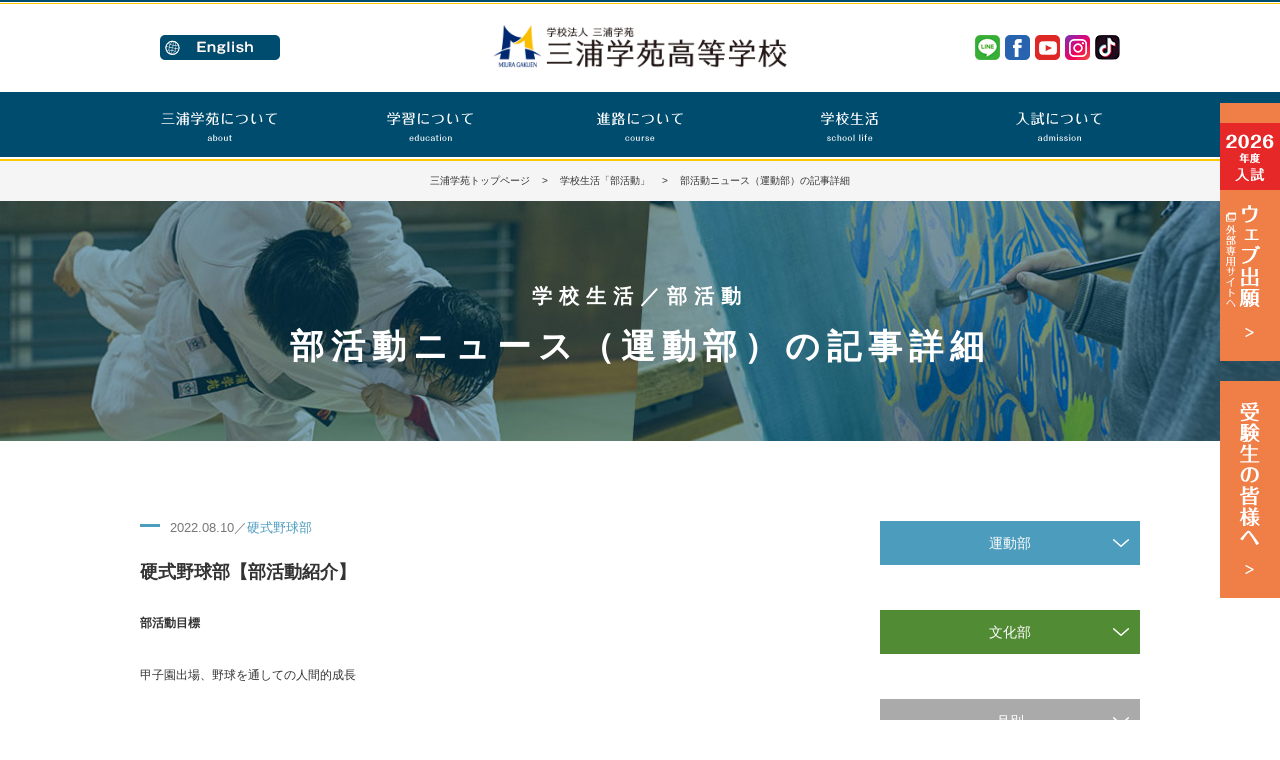

--- FILE ---
content_type: text/html; charset=UTF-8
request_url: https://miura.ed.jp/2022/08/10/%E7%A1%AC%E5%BC%8F%E9%87%8E%E7%90%83%E9%83%A8%E3%80%90%E9%83%A8%E6%B4%BB%E5%8B%95%E7%B4%B9%E4%BB%8B%E3%80%91-4/
body_size: 7895
content:
<!DOCTYPE html>
<html lang="ja">
<head>
<meta charset="utf-8">
	
<meta name="viewport" content="width=device-width, initial-scale=1.0" />
<script src="https://cdn.jsdelivr.net/npm/viewport-extra@1.0.2/dist/viewport-extra.min.js"></script>
<script type="text/javascript">
var agent = window.navigator.userAgent.toLowerCase();
var ipad = agent.indexOf('ipad') > -1 || agent.indexOf('macintosh') > -1 && 'ontouchend' in document;
if(ipad == true){
   new ViewportExtra(800)
}else{
   
}
</script>
	
<title>「硬式野球部」ニュース一覧｜部活動ニュース(運動部)｜私立 三浦学苑高等学校</title>
<meta name="description" content="カテゴリー「硬式野球部」のニュース一覧。部活動ニュース(運動部)に関するページ。三浦学苑高等学校は、創立以来長い歴史の中で脈々と流れる「質実剛健」という理念の下に「自主独立」の精神を高らかに掲げ、生徒諸君の夢の実現に向けて教職員が一丸となり、新しい進路を研究開拓しながら進んでいます。">
<meta name="keywords" content="硬式野球部,部活動,運動部,お知らせ(一覧),三浦学苑,高等学校,私立,横須賀,学校法人,国際バカロレア">
<meta name="author" content="三浦学苑高等学校">
<meta name="copyright" content="Copyright Miura Gakuen High School. All Rights Reserved.">

<meta property="og:locale" content="ja_JP">
<meta property="og:title" content="学校法人三浦学苑｜私立 三浦学苑高等学校" />
<meta property="og:type" content="website" />
<meta property="og:url" content="https://miura.ed.jp/" />
<meta property="og:image" content="https://miura.ed.jp/miurawp/wp-content/themes/miura/img/ogp_miura.png" />
<meta property="og:description" content="三浦学苑高等学校は、創立以来長い歴史の中で脈々と流れる「質実剛健」という理念の下に「自主独立」の精神を高らかに掲げ、生徒諸君の夢の実現に向けて教職員が一丸となり、新しい進路を研究開拓しながら進んでいます。" />
<meta name="twitter:card" content="summary_large_image" />
<meta name="twitter:title" content="学校法人三浦学苑｜私立 三浦学苑高等学校" />
<meta name="twitter:description" content="三浦学苑高等学校は、創立以来長い歴史の中で脈々と流れる「質実剛健」という理念の下に「自主独立」の精神を高らかに掲げ、生徒諸君の夢の実現に向けて教職員が一丸となり、新しい進路を研究開拓しながら進んでいます。" />

<link rel="stylesheet" href="https://miura.ed.jp/miurawp/wp-content/themes/miura/reset.css">
<link rel="stylesheet" href="https://miura.ed.jp/miurawp/wp-content/themes/miura/style.css">
<link rel="stylesheet" href="https://miura.ed.jp/miurawp/wp-content/themes/miura/jquery.bxslider.css">
<link rel="stylesheet" href="https://miura.ed.jp/miurawp/wp-content/themes/miura/dist/css/lightbox.css">
<link rel="stylesheet" href="https://fonts.googleapis.com/earlyaccess/notosansjp.css">
<link rel="shortcut icon" href="https://miura.ed.jp/miurawp/wp-content/themes/miura/img/favicon.ico"/>

<!--ga-->
<script>
  (function(i,s,o,g,r,a,m){i['GoogleAnalyticsObject']=r;i[r]=i[r]||function(){
  (i[r].q=i[r].q||[]).push(arguments)},i[r].l=1*new Date();a=s.createElement(o),
  m=s.getElementsByTagName(o)[0];a.async=1;a.src=g;m.parentNode.insertBefore(a,m)
  })(window,document,'script','https://www.google-analytics.com/analytics.js','ga');

  ga('create', 'UA-76295420-1', 'auto');
  ga('send', 'pageview');
</script>
<!--infoCloud-->
<script type="text/javascript" src="//www11.infoclipper.net/infohp_js/9b5604l.js" charset="UTF-8"></script>
<script type="text/javascript" src="//www11.infoclipper.net/infohp_js/fpAnalysis.js" charset="UTF-8"></script>
<!--{js-->
<script src="https://miura.ed.jp/miurawp/wp-content/themes/miura/js/jquery-1.11.3.min.js"></script>
<script src="https://miura.ed.jp/miurawp/wp-content/themes/miura/js/common.js"></script>
<script src="https://miura.ed.jp/miurawp/wp-content/themes/miura/dist/js/lightbox.js"></script>
<script src="https://miura.ed.jp/miurawp/wp-content/themes/miura/js/jquery.bxslider.min.js"></script>
<script>  
    $(document).ready(function(){
    $('#mainimgTop').bxSlider({
        mode: 'fade',
		pause: 10000,
        controls: false,
		pager: false,
        auto: true
    });
		
    $('#footer01').bxSlider({
        mode: 'horizontal',
        auto: true,
        controls: true,
		pager: false,
		maxSlides: 3,
		moveSlides: 1,
		slideWidth: 330,
		nextText:'',
		prevText:''
    });
		
	$('#footer01_sp').bxSlider({
		responsive: true,
        mode: 'horizontal',
        auto: true,
        controls: true,
		pager: false,
		nextText:'',
		prevText:''
    });
		
	$('.wrap_photostudioimg').bxSlider({
        mode: 'fade',
		responsive: true,
		pause: 5000,
        controls: true,
		pager: true,
        auto: true
    });
    }); 
</script>
<!--js}-->

</head>
<body>
<div id="lsdummy"></div>
<header id="header">
<div class="header01 clearfix">
<div class="lang_header02">
<a href="/en/" class="ophover">
<span class="pc_dsp"><img alt="三浦学苑高等学校 英語サイト" src="https://miura.ed.jp/miurawp/wp-content/themes/miura/img/en/btn_lang01_en.png" /></span>
<span class="sp_dsp"><img alt="三浦学苑高等学校 英語サイト" src="https://miura.ed.jp/miurawp/wp-content/themes/miura/img/en/sp/btn_lang02_en_sp.png" /></span>	
</a>
</div>
<ul class="sns_ul sns_header02">
<li><a href="https://miura.ed.jp/lineofficial/" class="ophover"><img alt="LINE | 三浦学苑高等学校" src="https://miura.ed.jp/miurawp/wp-content/themes/miura/img/btn_line01.png" /></a></li>
<li><a href="https://www.facebook.com/miura.it.2016/" target="_blank" class="ophover"><img alt="facebook | 三浦学苑高等学校" src="https://miura.ed.jp/miurawp/wp-content/themes/miura/img/btn_fb01.png" /></a></li>
<li><a href="https://www.youtube.com/channel/UCdovvKsOEViaKS5vLKk2Yhg" target="_blank" class="ophover"><img alt="YouTube | 三浦学苑高等学校" src="https://miura.ed.jp/miurawp/wp-content/themes/miura/img/btn_yt01.png" /></a></li>
<li><a href="https://www.instagram.com/miura.it/" target="_blank" class="ophover"><img alt="Instagram | 三浦学苑高等学校" src="https://miura.ed.jp/miurawp/wp-content/themes/miura/img/btn_insta01.png" /></a></li>
<li><a href="https://www.tiktok.com/@miura.it?_t=8lXmFRnrKGQ&_r=1" target="_blank" class="ophover"><img alt="TikTok | 三浦学苑高等学校" src="https://miura.ed.jp/miurawp/wp-content/themes/miura/img/btn_tiktok01.png" /></a></li>
</ul>
<div class="logo03">
<a href="https://miura.ed.jp/" class="ophover">
<span class="pc_dsp"><img alt="三浦学苑高等学校" src="https://miura.ed.jp/miurawp/wp-content/themes/miura/img/logo01.png" /></span>
<span class="sp_dsp"><img alt="三浦学苑高等学校" src="https://miura.ed.jp/miurawp/wp-content/themes/miura/img/sp/sp_logo01.png" /></span>
</a>
</div>

<div class="toggle01 acBtn02"><img alt="menu" src="https://miura.ed.jp/miurawp/wp-content/themes/miura/img/sp/sp_btn_menu01.png" /></div>
</div><!-- /.header01 -->
</header>
<section class="wrap_nav02">
<nav class="nav01 menu01">
<div class="toggle01 acBtn01_close"></div>

<ul class="sns_ul_modal01">
<li><a href="https://miura.ed.jp/lineofficial/" class="ophover"><img alt="LINE | 三浦学苑高等学校" src="https://miura.ed.jp/miurawp/wp-content/themes/miura/img/sp/sp_btn_line02.png" /></a></li>
<li><a href="https://www.facebook.com/miura.it.2016/" target="_blank" class="ophover"><img alt="facebook | 三浦学苑高等学校" src="https://miura.ed.jp/miurawp/wp-content/themes/miura/img/sp/sp_btn_fb02.png" /></a></li>
<li><a href="https://www.youtube.com/channel/UCdovvKsOEViaKS5vLKk2Yhg" target="_blank" class="ophover"><img alt="YouTube | 三浦学苑高等学校" src="https://miura.ed.jp/miurawp/wp-content/themes/miura/img/sp/sp_btn_yt02.png" /></a></li>
<li><a href="https://www.instagram.com/miura.it/" target="_blank" class="ophover"><img alt="Instagram | 三浦学苑高等学校" src="https://miura.ed.jp/miurawp/wp-content/themes/miura/img/sp/sp_btn_insta02.png" /></a></li>
<li><a href="https://www.tiktok.com/@miura.it?_t=8lXmFRnrKGQ&_r=1" target="_blank" class="ophover"><img alt="TikTok | 三浦学苑高等学校" src="https://miura.ed.jp/miurawp/wp-content/themes/miura/img/sp/sp_btn_tiktok02.png" /></a></li>
</ul>

<ul class="nav_ul">
<li class="nav_li01 menu__single">
	<span class="nav_list pc_dsp"><img alt="三浦学苑について" src="https://miura.ed.jp/miurawp/wp-content/themes/miura/img/nav_list01_2.png" /></span>
	<dl class="ac_content01">
		<dt>
			<span class="nav_list sp_dsp">三浦学苑について<br><span class="ft_small01">about</span></span>
		</dt>
		<dd>
			<span class="menu__second-level">
				<ul class="nav_inner01">
					<li><a href="https://miura.ed.jp/about/">学校長あいさつ</a></li>
					<li><a href="https://miura.ed.jp/about/vision/">教育理念・目標</a></li>
					<li><a href="https://miura.ed.jp/about/detail/">沿革・校歌・校章</a></li>
					<li><a href="https://miura.ed.jp/about/facility/">施設紹介</a></li>
					<li><a href="https://miura.ed.jp/about/uniform/">制服のご紹介</a></li>
					<li><a href="https://miura.ed.jp/about/access/">交通アクセス</a></li>
				</ul>
			</span>
		</dd>
	</dl>
</li>
<li class="nav_li01 menu__single">
	<span class="nav_list pc_dsp"><img alt="学習について" src="https://miura.ed.jp/miurawp/wp-content/themes/miura/img/nav_list02_2.png" /></span>
	<dl class="ac_content01">
		<dt>
			<span class="nav_list sp_dsp">学習について<br><span class="ft_small01">education</span></span>
		</dt>
		<dd>
			<span class="menu__second-level">
				<ul class="nav_inner01">
					<li><a href="https://miura.ed.jp/education/">三浦学苑の学び</a></li>
					<li><a href="https://miura.ed.jp/education/course_tokushin/">普通科特進コース</a></li>
					<li><a href="https://miura.ed.jp/education/course_shingaku/">普通科進学コース</a></li>
					<li><a href="https://miura.ed.jp/education/course_sougou/">普通科総合コース</a></li>
					<li><a href="https://miura.ed.jp/education/course_ib/">普通科IBコース（2025年度より募集停止）</a></li>
					<li><a href="https://miura.ed.jp/education/course_monodukuri/">工業技術科ものづくりコース</a></li>
					<li><a href="https://miura.ed.jp/education/course_design/">工業技術科デザインコース</a></li>
				</ul>
			</span>
		</dd>
	</dl>
</li>
<li class="nav_li01 menu__single">
	<span class="nav_list pc_dsp"><img alt="進路について" src="https://miura.ed.jp/miurawp/wp-content/themes/miura/img/nav_list03_2.png" /></span>
	<dl class="ac_content01">
		<dt>
			<span class="nav_list sp_dsp">進路について<br><span class="ft_small01">course</span></span>
		</dt>
		<dd>
			<span class="menu__second-level">
				<ul class="nav_inner01">
					<li><a href="https://miura.ed.jp/course/">進路指導</a></li>
					<li><a href="https://miura.ed.jp/course/achievements/">進路実績</a>
					<li><a href="https://miura.ed.jp/course/interview/">卒業生が語る「三浦学苑」</a></li>
					<li><a href="https://sites.google.com/miura.ed.jp/shinro/" target="_blank">進路Web（校内向け）</a></li>
				</ul>
			</span>
		</dd>
	</dl>
</li>
<li class="nav_li01 menu__single">
	<span class="nav_list pc_dsp"><img alt="学校生活" src="https://miura.ed.jp/miurawp/wp-content/themes/miura/img/nav_list04_2.png" /></span>
	<dl class="ac_content01">
		<dt>
			<span class="nav_list sp_dsp">学校生活<br><span class="ft_small01">school life</span></span>
		</dt>
		<dd>
			<span class="menu__second-level">
				<ul class="nav_inner01">
					<li><a href="https://miura.ed.jp/school_life/">三浦学苑の一日</a></li>
					<li><a href="https://miura.ed.jp/school_life/school_events/">年間行事</a></li>
					<li><a href="https://miura.ed.jp/school_life/club/">部活動</a></li>
					<li><a href="https://miura.ed.jp/miurawp/wp-content/themes/miura/pdf/clubpolicy2404.pdf" target="_blank">部活動ガイドライン<span class="ft_small03">(pdf)</span></a></li>
					<li><a href="https://miura.ed.jp/miurawp/wp-content/themes/miura/pdf/ijimeboushi_policy2025.pdf" target="_blank">いじめ防止対策基本方針<span class="ft_small03">(pdf)</span></a></li>
				</ul>
			</span>
		</dd>
	</dl>
</li>
<li class="nav_li01 menu__single">
	<span class="nav_list pc_dsp"><img alt="入試について" src="https://miura.ed.jp/miurawp/wp-content/themes/miura/img/nav_list05_2.png" /></span>
	<dl class="ac_content01">
		<dt>
			<span class="nav_list sp_dsp">入試について<br><span class="ft_small01">admission</span></span>
		</dt>
		<dd>
			<span class="menu__second-level">
				<ul class="nav_inner01">
					<li><a href="https://miura.ed.jp/entrance_exam/">入試情報</a></li>
					<li><a href="https://miura.ed.jp/entrance_exam/mc_teacher/">出身中学校専用サイト(教員用)</a></li>
					<li><a href="https://miura.ed.jp/entrance_exam/open_events/">入試イベント</a></li>
					<li><a href="https://miura.ed.jp/entrance_exam/onlinemtg/">学校紹介動画配信中</a></li>
				</ul>
			</span>
		</dd>
	</dl>
</li>
</ul>
</nav><!-- /.nav01 -->
</section><!-- /.wrap_nav01 -->
<main>


<section class="wrap_breadcrumb01">
<div class="breadcrumb01"><a href="https://miura.ed.jp/">三浦学苑トップページ</a>&nbsp;&nbsp;&nbsp;&nbsp;&#62;&nbsp;&nbsp;&nbsp;&nbsp;<a href="https://miura.ed.jp/school_life/club/">学校生活「部活動」</a>&nbsp;&nbsp;&nbsp;&nbsp;&#62;&nbsp;&nbsp;&nbsp;&nbsp;部活動ニュース（運動部）の記事詳細</div>
</section><!-- /.wrap_breadcrumb01 -->

<h1 class="h1_regular02" id="h1_club"><span class="ft_small02">学校生活／部活動</span><br>部活動ニュース<br class="sp_dsp">（運動部）の記事詳細</h1>
<section>
<div class="wrap_cms01 clearfix">
<div class="wrap_cms01_l">
<p class="p_cmslist01_undou">2022.08.10／<span class="color_undou">硬式野球部 </span></p>
<h2 class="p_cmslist02_undou">硬式野球部【部活動紹介】</h2>

<div class="cmscont01">
<div class="wrap_news_content01">
<p><b>部活動目標</b></p>
<p><span style="font-weight: 400;">甲子園出場、野球を通しての人間的成長</span></p>
<p><b>活動場所</b></p>
<p><span style="font-weight: 400;">佐原グラウンド</span></p>
<p><b>活動日時</b></p>
<p><span style="font-weight: 400;">週6日</span></p>
<p><b>各学年活動人数</b></p>
<p><span style="font-weight: 400;">3年生23人　2年生29人　1年生28人</span></p>
<p><b>活動内容</b></p>
<p><span style="font-weight: 400;">練習、練習試合、公式戦など</span></p>
<p><b>近年の活動実績</b></p>
<p><span style="font-weight: 400;">令和3年</span></p>
<p><span style="font-weight: 400;">神奈川県高等学校野球春季県大会ベスト16</span></p>
<p><span style="font-weight: 400;">第１０３回全国選手権神奈川大会　ベスト１６</span></p>
<p><span style="font-weight: 400;">令和2年</span></p>
<p><span style="font-weight: 400;">神奈川県高等学校野球大会ベスト４</span></p>
<p><span style="font-weight: 400;">令和元年</span></p>
<p><span style="font-weight: 400;">神奈川県高等学校野球秋季県大会ベスト４</span><span style="font-weight: 400;"></p>
<p></span></p>
</div><!-- /.wrap_news_content01 -->
</div><!-- /.wrap_cms01_l -->
<div class="wrap_p_cmscont01">
<p class="p_cmscont01_undou"><a href="https://miura.ed.jp/category/undou/">記事一覧へ</a></p>
</div><!-- /.wrap_p_cmscont01 -->




</div><!-- /.wrap_cms01_l -->

<div class="wrap_cms01_r">


<dl class="ac_content02">
<dt class="dt_cms_sidebar01_undou">運動部</dt>
<dd>
<ul class="ul_cms_sidebar01_undou">
<li><a href="https://miura.ed.jp/category/undou/soccer/" title="サッカー部" >サッカー部</a></li><li><a href="https://miura.ed.jp/category/undou/baseball_h/" title="硬式野球部" >硬式野球部</a></li><li><a href="https://miura.ed.jp/category/undou/baseball_s/" title="軟式野球部" >軟式野球部</a></li><li><a href="https://miura.ed.jp/category/undou/volleyball_m/" title="バレーボール部（男子）" >バレーボール部（男子）</a></li><li><a href="https://miura.ed.jp/category/undou/volleyball_f/" title="バレーボール部（女子）" >バレーボール部（女子）</a></li><li><a href="https://miura.ed.jp/category/undou/basketball_m/" title="バスケットボール部（男子）" >バスケットボール部（男子）</a></li><li><a href="https://miura.ed.jp/category/undou/basketball_f/" title="バスケットボール部（女子）" >バスケットボール部（女子）</a></li><li><a href="https://miura.ed.jp/category/undou/softtennis/" title="ソフトテニス部" >ソフトテニス部</a></li><li><a href="https://miura.ed.jp/category/undou/badminton/" title="バドミントン部" >バドミントン部</a></li><li><a href="https://miura.ed.jp/category/undou/tabletennis/" title="卓球部" >卓球部</a></li><li><a href="https://miura.ed.jp/category/undou/trackandfield_s/" title="陸上競技部（短距離）" >陸上競技部（短距離）</a></li><li><a href="https://miura.ed.jp/category/undou/trackandfield_l/" title="陸上競技部（長距離）" >陸上競技部（長距離）</a></li><li><a href="https://miura.ed.jp/category/undou/swimming/" title="水泳部" >水泳部</a></li><li><a href="https://miura.ed.jp/category/undou/judo_f/" title="柔道部" >柔道部</a></li><li><a href="https://miura.ed.jp/category/undou/kendo/" title="剣道部" >剣道部</a></li><li><a href="https://miura.ed.jp/category/undou/kyudo/" title="弓道部" >弓道部</a></li><li><a href="https://miura.ed.jp/category/undou/golf/" title="ゴルフ同好会" >ゴルフ同好会</a></li><li><a href="https://miura.ed.jp/category/undou/tennis_h/" title="硬式テニス部" >硬式テニス部</a></li><li><a href="https://miura.ed.jp/category/undou/cheerleading/" title="チアダンス部" >チアダンス部</a></li></ul>
</dd>
</dl>

<dl class="ac_content02">
<dt class="dt_cms_sidebar01_bunka">文化部</dt>
<dd>
<ul class="ul_cms_sidebar01_bunka">
<li><a href="https://miura.ed.jp/category/bunka/createrlab/" title="クリエーターズラボ" >クリエーターズラボ</a></li><li><a href="https://miura.ed.jp/category/bunka/brassband/" title="吹奏楽部" >吹奏楽部</a></li><li><a href="https://miura.ed.jp/category/bunka/drama/" title="演劇同好会" >演劇同好会</a></li><li><a href="https://miura.ed.jp/category/bunka/photo/" title="写真部" >写真部</a></li><li><a href="https://miura.ed.jp/category/bunka/sado/" title="茶道部" >茶道部</a></li><li><a href="https://miura.ed.jp/category/bunka/art/" title="美術部" >美術部</a></li><li><a href="https://miura.ed.jp/category/bunka/shodo/" title="書道部" >書道部</a></li><li><a href="https://miura.ed.jp/category/bunka/science/" title="科学部" >科学部</a></li><li><a href="https://miura.ed.jp/category/bunka/manga/" title="漫画部" >漫画部</a></li><li><a href="https://miura.ed.jp/category/bunka/music/" title="軽音楽同好会" >軽音楽同好会</a></li><li><a href="https://miura.ed.jp/category/bunka/math/" title="数学愛好会" >数学愛好会</a></li><li><a href="https://miura.ed.jp/category/bunka/robot/" title="ロボット研究会" >ロボット研究会</a></li><li><a href="https://miura.ed.jp/category/bunka/electric/" title="電気研究会" >電気研究会</a></li><li><a href="https://miura.ed.jp/category/bunka/machine/" title="機械研究会" >機械研究会</a></li><li><a href="https://miura.ed.jp/category/bunka/information/" title="情報研究会" >情報研究会</a></li></ul>
</dd>
</dl>

<dl class="ac_content02">
<dt class="dt_cms_sidebar01">月別</dt>
<dd>
<ul class="ul_cms_sidebar01">
			<li>
		<a href="https://miura.ed.jp/2025/12/?cat_slug_flag=undou">
				2025年12月</a></li>
			<li>
		<a href="https://miura.ed.jp/2025/11/?cat_slug_flag=undou">
				2025年11月</a></li>
			<li>
		<a href="https://miura.ed.jp/2025/10/?cat_slug_flag=undou">
				2025年10月</a></li>
			<li>
		<a href="https://miura.ed.jp/2025/9/?cat_slug_flag=undou">
				2025年9月</a></li>
			<li>
		<a href="https://miura.ed.jp/2025/8/?cat_slug_flag=undou">
				2025年8月</a></li>
			<li>
		<a href="https://miura.ed.jp/2025/7/?cat_slug_flag=undou">
				2025年7月</a></li>
			<li>
		<a href="https://miura.ed.jp/2025/6/?cat_slug_flag=undou">
				2025年6月</a></li>
			<li>
		<a href="https://miura.ed.jp/2025/5/?cat_slug_flag=undou">
				2025年5月</a></li>
			<li>
		<a href="https://miura.ed.jp/2025/4/?cat_slug_flag=undou">
				2025年4月</a></li>
			<li>
		<a href="https://miura.ed.jp/2025/3/?cat_slug_flag=undou">
				2025年3月</a></li>
			<li>
		<a href="https://miura.ed.jp/2025/2/?cat_slug_flag=undou">
				2025年2月</a></li>
			<li>
		<a href="https://miura.ed.jp/2025/1/?cat_slug_flag=undou">
				2025年1月</a></li>
			<li>
		<a href="https://miura.ed.jp/2024/11/?cat_slug_flag=undou">
				2024年11月</a></li>
			<li>
		<a href="https://miura.ed.jp/2024/10/?cat_slug_flag=undou">
				2024年10月</a></li>
			<li>
		<a href="https://miura.ed.jp/2024/9/?cat_slug_flag=undou">
				2024年9月</a></li>
			<li>
		<a href="https://miura.ed.jp/2024/8/?cat_slug_flag=undou">
				2024年8月</a></li>
			<li>
		<a href="https://miura.ed.jp/2024/7/?cat_slug_flag=undou">
				2024年7月</a></li>
			<li>
		<a href="https://miura.ed.jp/2024/6/?cat_slug_flag=undou">
				2024年6月</a></li>
			<li>
		<a href="https://miura.ed.jp/2024/5/?cat_slug_flag=undou">
				2024年5月</a></li>
			<li>
		<a href="https://miura.ed.jp/2024/4/?cat_slug_flag=undou">
				2024年4月</a></li>
			<li>
		<a href="https://miura.ed.jp/2024/3/?cat_slug_flag=undou">
				2024年3月</a></li>
			<li>
		<a href="https://miura.ed.jp/2024/1/?cat_slug_flag=undou">
				2024年1月</a></li>
			<li>
		<a href="https://miura.ed.jp/2023/12/?cat_slug_flag=undou">
				2023年12月</a></li>
			<li>
		<a href="https://miura.ed.jp/2023/11/?cat_slug_flag=undou">
				2023年11月</a></li>
			<li>
		<a href="https://miura.ed.jp/2023/10/?cat_slug_flag=undou">
				2023年10月</a></li>
			<li>
		<a href="https://miura.ed.jp/2023/9/?cat_slug_flag=undou">
				2023年9月</a></li>
			<li>
		<a href="https://miura.ed.jp/2023/8/?cat_slug_flag=undou">
				2023年8月</a></li>
			<li>
		<a href="https://miura.ed.jp/2023/7/?cat_slug_flag=undou">
				2023年7月</a></li>
			<li>
		<a href="https://miura.ed.jp/2023/6/?cat_slug_flag=undou">
				2023年6月</a></li>
			<li>
		<a href="https://miura.ed.jp/2023/5/?cat_slug_flag=undou">
				2023年5月</a></li>
			<li>
		<a href="https://miura.ed.jp/2023/4/?cat_slug_flag=undou">
				2023年4月</a></li>
			<li>
		<a href="https://miura.ed.jp/2023/3/?cat_slug_flag=undou">
				2023年3月</a></li>
			<li>
		<a href="https://miura.ed.jp/2023/2/?cat_slug_flag=undou">
				2023年2月</a></li>
			<li>
		<a href="https://miura.ed.jp/2023/1/?cat_slug_flag=undou">
				2023年1月</a></li>
			<li>
		<a href="https://miura.ed.jp/2022/12/?cat_slug_flag=undou">
				2022年12月</a></li>
			<li>
		<a href="https://miura.ed.jp/2022/11/?cat_slug_flag=undou">
				2022年11月</a></li>
			<li>
		<a href="https://miura.ed.jp/2022/10/?cat_slug_flag=undou">
				2022年10月</a></li>
			<li>
		<a href="https://miura.ed.jp/2022/9/?cat_slug_flag=undou">
				2022年9月</a></li>
			<li>
		<a href="https://miura.ed.jp/2022/8/?cat_slug_flag=undou">
				2022年8月</a></li>
			<li>
		<a href="https://miura.ed.jp/2022/7/?cat_slug_flag=undou">
				2022年7月</a></li>
			<li>
		<a href="https://miura.ed.jp/2022/6/?cat_slug_flag=undou">
				2022年6月</a></li>
			<li>
		<a href="https://miura.ed.jp/2022/5/?cat_slug_flag=undou">
				2022年5月</a></li>
			<li>
		<a href="https://miura.ed.jp/2022/4/?cat_slug_flag=undou">
				2022年4月</a></li>
			<li>
		<a href="https://miura.ed.jp/2022/3/?cat_slug_flag=undou">
				2022年3月</a></li>
			<li>
		<a href="https://miura.ed.jp/2022/1/?cat_slug_flag=undou">
				2022年1月</a></li>
			<li>
		<a href="https://miura.ed.jp/2021/12/?cat_slug_flag=undou">
				2021年12月</a></li>
			<li>
		<a href="https://miura.ed.jp/2021/11/?cat_slug_flag=undou">
				2021年11月</a></li>
			<li>
		<a href="https://miura.ed.jp/2021/10/?cat_slug_flag=undou">
				2021年10月</a></li>
			<li>
		<a href="https://miura.ed.jp/2021/9/?cat_slug_flag=undou">
				2021年9月</a></li>
			<li>
		<a href="https://miura.ed.jp/2021/8/?cat_slug_flag=undou">
				2021年8月</a></li>
			<li>
		<a href="https://miura.ed.jp/2021/7/?cat_slug_flag=undou">
				2021年7月</a></li>
			<li>
		<a href="https://miura.ed.jp/2021/6/?cat_slug_flag=undou">
				2021年6月</a></li>
			<li>
		<a href="https://miura.ed.jp/2021/5/?cat_slug_flag=undou">
				2021年5月</a></li>
			<li>
		<a href="https://miura.ed.jp/2021/4/?cat_slug_flag=undou">
				2021年4月</a></li>
			<li>
		<a href="https://miura.ed.jp/2021/3/?cat_slug_flag=undou">
				2021年3月</a></li>
			<li>
		<a href="https://miura.ed.jp/2020/11/?cat_slug_flag=undou">
				2020年11月</a></li>
			<li>
		<a href="https://miura.ed.jp/2020/10/?cat_slug_flag=undou">
				2020年10月</a></li>
			<li>
		<a href="https://miura.ed.jp/2020/8/?cat_slug_flag=undou">
				2020年8月</a></li>
			<li>
		<a href="https://miura.ed.jp/2020/7/?cat_slug_flag=undou">
				2020年7月</a></li>
			<li>
		<a href="https://miura.ed.jp/2020/6/?cat_slug_flag=undou">
				2020年6月</a></li>
			<li>
		<a href="https://miura.ed.jp/2020/2/?cat_slug_flag=undou">
				2020年2月</a></li>
			<li>
		<a href="https://miura.ed.jp/2019/11/?cat_slug_flag=undou">
				2019年11月</a></li>
			<li>
		<a href="https://miura.ed.jp/2019/10/?cat_slug_flag=undou">
				2019年10月</a></li>
			<li>
		<a href="https://miura.ed.jp/2019/9/?cat_slug_flag=undou">
				2019年9月</a></li>
			<li>
		<a href="https://miura.ed.jp/2019/8/?cat_slug_flag=undou">
				2019年8月</a></li>
			<li>
		<a href="https://miura.ed.jp/2019/7/?cat_slug_flag=undou">
				2019年7月</a></li>
			<li>
		<a href="https://miura.ed.jp/2019/6/?cat_slug_flag=undou">
				2019年6月</a></li>
			<li>
		<a href="https://miura.ed.jp/2019/5/?cat_slug_flag=undou">
				2019年5月</a></li>
			<li>
		<a href="https://miura.ed.jp/2019/4/?cat_slug_flag=undou">
				2019年4月</a></li>
		</ul>
</dd>
</dl>





</div><!-- /.wrap_cms01_r -->
</div><!-- /.wrap_cms01 -->
</section>

</main>

<footer>
<div id="en_wrap_footer01">
<div id="en_footer01" class="clearfix">
<div class="en_footer01_inner01">
<a href="https://tourmkr.com/F14rjoLSDK" class="ophover2" target="_blank">
<span class="pc_dsp"><img alt="360°パノラマ施設紹介" src="https://miura.ed.jp/miurawp/wp-content/themes/miura/img/banner23.jpg" /></span>
<span class="sp_dsp"><img alt="360°パノラマ施設紹介" src="https://miura.ed.jp/miurawp/wp-content/themes/miura/img/sp/sp_banner23.jpg" /></span>
</a>
</div>

<div class="en_footer01_inner01">
<a href="https://miura.ed.jp/entrance_exam/onlinemtg/" class="ophover2">
<span class="pc_dsp"><img alt="学校紹介動画配信中" src="https://miura.ed.jp/miurawp/wp-content/themes/miura/img/banner15_2.jpg" /></span>
<span class="sp_dsp"><img alt="学校紹介動画配信中" src="https://miura.ed.jp/miurawp/wp-content/themes/miura/img/sp/sp_banner15_2.jpg" /></span>
</a>
</div>
	
<div class="en_footer01_inner01">
<a href="https://miura.ed.jp/ib/" class="ophover2">
<span class="pc_dsp"><img alt="国際バカロレア（IB）" src="https://miura.ed.jp/miurawp/wp-content/themes/miura/img/banner01.jpg" /></span>
<span class="sp_dsp"><img alt="国際バカロレア（IB）" src="https://miura.ed.jp/miurawp/wp-content/themes/miura/img/sp/sp_banner01.jpg" /></span>
</a>
</div>

<div class="en_footer01_inner01">
<a href="https://saas.actibookone.com/content/detail?param=eyJjb250ZW50TnVtIjozMjg4MjR9&detailFlg=0&pNo=1" target="_blank" class="ophover2">
<span class="pc_dsp"><img alt="デジタルパンフレット" src="https://miura.ed.jp/miurawp/wp-content/themes/miura/img/banner22_2507.jpg" /></span>
<span class="sp_dsp"><img alt="デジタルパンフレット" src="https://miura.ed.jp/miurawp/wp-content/themes/miura/img/sp/sp_banner22_2507.jpg" /></span>
</a>
</div>
	
<div class="en_footer01_inner01">
<a href="https://miura.ed.jp/photostudio/" class="ophover2">
<span class="pc_dsp"><img alt="フォトスタジオ" src="https://miura.ed.jp/miurawp/wp-content/themes/miura/img/banner03.jpg" /></span>
<span class="sp_dsp"><img alt="フォトスタジオ" src="https://miura.ed.jp/miurawp/wp-content/themes/miura/img/sp/sp_banner03.jpg" /></span>
</a>
</div>
	
<div class="en_footer01_inner01">
<a href="http://www.pref.kanagawa.jp/docs/v3e/jyosei/gakuhisien/index.html" target="_blank" class="ophover2">
<span class="pc_dsp"><img alt="神奈川県 私立学校学費支援制度" src="https://miura.ed.jp/miurawp/wp-content/themes/miura/img/banner04.jpg" /></span>
<span class="sp_dsp"><img alt="神奈川県 私立学校学費支援制度" src="https://miura.ed.jp/miurawp/wp-content/themes/miura/img/sp/sp_banner04.jpg" /></span>
</a>
</div>
	
<div class="en_footer01_inner01">
<a href="https://miura.ed.jp/student_council/" class="ophover2">
<span class="pc_dsp"><img alt="生徒会活動" src="https://miura.ed.jp/miurawp/wp-content/themes/miura/img/banner09.jpg" /></span>
<span class="sp_dsp"><img alt="生徒会活動" src="https://miura.ed.jp/miurawp/wp-content/themes/miura/img/sp/sp_banner09.jpg" /></span>
</a>
</div>
	
<div class="en_footer01_inner01">
<a href="https://www.footballnavi.jp/miuragakuen/" target="_blank" class="ophover2">
<span class="pc_dsp"><img alt="三浦学苑 サッカー部" src="https://miura.ed.jp/miurawp/wp-content/themes/miura/img/banner05.jpg" /></span>
<span class="sp_dsp"><img alt="三浦学苑 サッカー部" src="https://miura.ed.jp/miurawp/wp-content/themes/miura/img/sp/sp_banner05.jpg" /></span>
</a>
</div>
	
<div class="en_footer01_inner01">
<a href="https://miura-zyouken.com/" target="_blank" class="ophover2">
<span class="pc_dsp"><img alt="三浦学苑 情報研究会" src="https://miura.ed.jp/miurawp/wp-content/themes/miura/img/banner07.jpg" /></span>
<span class="sp_dsp"><img alt="三浦学苑 情報研究会" src="https://miura.ed.jp/miurawp/wp-content/themes/miura/img/sp/sp_banner07.jpg" /></span>
</a>
</div>
	
<div class="en_footer01_inner01">
<a href="https://www.facebook.com/三浦学苑高等学校女子バスケットボール部-114078643561593/?ref=bookmarks" target="_blank" class="ophover2">
<span class="pc_dsp"><img alt="三浦学苑 女子バスケットボール部" src="https://miura.ed.jp/miurawp/wp-content/themes/miura/img/banner13.jpg" /></span>
<span class="sp_dsp"><img alt="三浦学苑 女子バスケットボール部" src="https://miura.ed.jp/miurawp/wp-content/themes/miura/img/sp/sp_banner13.jpg" /></span>
</a>
</div>

<div class="en_footer01_inner01">
<a href="https://www.instagram.com/miuragakuen_bbc/" target="_blank" class="ophover2">
<span class="pc_dsp"><img alt="三浦学苑 男子バスケットボール部" src="https://miura.ed.jp/miurawp/wp-content/themes/miura/img/banner17.jpg" /></span>
<span class="sp_dsp"><img alt="三浦学苑 男子バスケットボール部" src="https://miura.ed.jp/miurawp/wp-content/themes/miura/img/sp/sp_banner17.jpg" /></span>
</a>
</div>

<div class="en_footer01_inner01">
<a href="https://miura-ekiden.com/" target="_blank" class="ophover2">
<span class="pc_dsp"><img alt="三浦学苑 駅伝競走部" src="https://miura.ed.jp/miurawp/wp-content/themes/miura/img/banner21.jpg" /></span>
<span class="sp_dsp"><img alt="三浦学苑 駅伝競走部" src="https://miura.ed.jp/miurawp/wp-content/themes/miura/img/sp/sp_banner21.jpg" /></span>
</a>
</div>

<div class="en_footer01_inner01 sp_dsp">
<a href="https://miura.ed.jp/dousoukai/" class="ophover2">
<!--<span class="pc_dsp"><img alt="同窓会のご案内" src="https://miura.ed.jp/miurawp/wp-content/themes/miura/img/banner24.jpg" /></span>-->
<!--<span class="sp_dsp">--><img alt="同窓会のご案内" src="https://miura.ed.jp/miurawp/wp-content/themes/miura/img/sp/sp_banner24.jpg" /><!--</span>-->
</a>
</div>

</div><!-- /#en_footer01 -->
</div><!-- /#en_wrap_footer01 -->

<div class="sp_sitemap"><a href="https://miura.ed.jp/sitemap/" class="ophover">サイトマップ</a></div>

<div id="wrap_footer02">

<div class="wrap_footer02_inner01 clearfix">
<ul class="ul_footer01">
<li><a href="https://miura.ed.jp/about/">三浦学苑について</a></li>
<li><a href="https://miura.ed.jp/education/">学習について</a></li>
<li><a href="https://miura.ed.jp/course/">進路について</a></li>
<li><a href="https://miura.ed.jp/school_life/">学校生活</a></li>
<li><a href="https://miura.ed.jp/certificate/">証明書発行</a></li>
</ul>

<ul class="ul_footer01">
<li><a href="https://miura.ed.jp/miurawp/wp-content/themes/miura/pdf/jyohokanri2512.pdf" target="_blank">情報管理規程</a></li>
<li><a href="https://miura.ed.jp/miurawp/wp-content/themes/miura/pdf/ijimeboushi_policy2025.pdf" target="_blank">いじめ防止対策基本方針</a></li>
<li><a href="https://miura.ed.jp/miurawp/wp-content/themes/miura/pdf/clubpolicy2405.pdf" target="_blank">部活動ガイドライン</a></li>
<li><a href="https://miura.ed.jp/entrance_exam/">入試について</a></li>
<li><a href="https://miura.ed.jp/entrance_exam/mc_teacher/">出身中学校専用サイト(教員用)</a></li>
<!--<li><a href="https://miura.ed.jp/qa/">学校Q＆A</a></li>-->
<li><a href="https://miura.ed.jp/supports/">後援会</a></li>
</ul>

<ul class="ul_footer01">
<li><a href="https://miura.ed.jp/miurawp/wp-content/themes/miura/pdf/aiguideline2512.pdf" target="_blank">生成AI利用ガイドライン</a></li>
<li><a href="https://miura.ed.jp/privacy/">プライバシーポリシー</a></li>
<li><a href="https://miura.ed.jp/sitemap/">サイトマップ</a></li>
<li><a href="https://miura.ed.jp/about/access/">交通アクセス</a></li>
<li><a href="https://miura.ed.jp/contact_gate/">お問い合わせ・資料請求</a></li>
<li><a href="https://miura.ed.jp/dousoukai/">同窓会</a></li>
</ul>

<div class="wrap_footer02_inner01_01 clearfix">

<p class="p_footer01">
<span class="pc_dsp">三浦学苑高等学校</span>
<span class="sp_dsp"><a href="https://miura.ed.jp/" class="ophover"><img alt="三浦学苑高等学校" src="https://miura.ed.jp/miurawp/wp-content/themes/miura/img/sp/sp_logo_footer01.png" /></a></span>
</p>
<p class="p_footer02">〒238-0031<br>神奈川県横須賀市衣笠栄町3-80<br>Tel：046-852-0284<br>事務窓口時間 9:00～17:00</p>

<ul class="sns_ul_sp01 mb00_sp">
<li><a href="https://miura.ed.jp/lineofficial/" class="ophover"><img alt="LINE | 三浦学苑高等学校" src="https://miura.ed.jp/miurawp/wp-content/themes/miura/img/sp/sp_btn_line01.png" /></a></li>
<li><a href="https://www.facebook.com/miura.it.2016/" target="_blank" class="ophover"><img alt="facebook | 三浦学苑高等学校" src="https://miura.ed.jp/miurawp/wp-content/themes/miura/img/sp/sp_btn_fb01.png" /></a></li>
<li><a href="https://www.youtube.com/channel/UCdovvKsOEViaKS5vLKk2Yhg" target="_blank" class="ophover"><img alt="YouTube | 三浦学苑高等学校" src="https://miura.ed.jp/miurawp/wp-content/themes/miura/img/sp/sp_btn_yt01.png" /></a></li>
<li><a href="https://www.instagram.com/miura.it/" target="_blank" class="ophover"><img alt="Instagram | 三浦学苑高等学校" src="https://miura.ed.jp/miurawp/wp-content/themes/miura/img/sp/sp_btn_insta01.png" /></a></li>
<li><a href="https://www.tiktok.com/@miura.it?_t=8lXmFRnrKGQ&_r=1" target="_blank" class="ophover"><img alt="TikTok | 三浦学苑高等学校" src="https://miura.ed.jp/miurawp/wp-content/themes/miura/img/sp/sp_btn_tiktok01.png" /></a></li>
</ul>

<ul class="sns_ul fl_r_pc pc_dsp">
<li><a href="https://miura.ed.jp/lineofficial/" class="ophover"><img alt="LINE | 三浦学苑高等学校" src="https://miura.ed.jp/miurawp/wp-content/themes/miura/img/btn_line01.png" /></a></li>
<li><a href="https://www.facebook.com/miura.it.2016/" target="_blank" class="ophover"><img alt="facebook | 三浦学苑高等学校" src="https://miura.ed.jp/miurawp/wp-content/themes/miura/img/btn_fb01.png" /></a></li>
<li><a href="https://www.youtube.com/channel/UCdovvKsOEViaKS5vLKk2Yhg" target="_blank" class="ophover"><img alt="YouTube | 三浦学苑高等学校" src="https://miura.ed.jp/miurawp/wp-content/themes/miura/img/btn_yt01.png" /></a></li>
<li><a href="https://www.instagram.com/miura.it/" target="_blank" class="ophover"><img alt="Instagram | 三浦学苑高等学校" src="https://miura.ed.jp/miurawp/wp-content/themes/miura/img/btn_insta01.png" /></a></li>
<li><a href="https://www.tiktok.com/@miura.it?_t=8lXmFRnrKGQ&_r=1" target="_blank" class="ophover"><img alt="TikTok | 三浦学苑高等学校" src="https://miura.ed.jp/miurawp/wp-content/themes/miura/img/btn_tiktok01.png" /></a></li>
</ul>
	
<p class="lang_footer01">
<a href="/en/" class="ophover">
<span class="pc_dsp"><img alt="三浦学苑高等学校 英語サイト" src="https://miura.ed.jp/miurawp/wp-content/themes/miura/img/en/btn_lang01_en.png" /></span>
<span class="sp_dsp"><img alt="三浦学苑高等学校 英語サイト" src="https://miura.ed.jp/miurawp/wp-content/themes/miura/img/en/sp/btn_lang01_en_sp.png" /></span>
</a>
</p>
</div><!-- /.wrap_footer02_inner01_01 -->

</div><!-- /.wrap_footer02_inner01 -->

<div class="wrap_footer02_cr">
<div class="logo02"><a href="https://miura.ed.jp/" class="ophover"><img alt="三浦学苑高等学校" src="https://miura.ed.jp/miurawp/wp-content/themes/miura/img/logo02.png" /></a></div>
<p class="p_footer03">Copyright Miura Gakuen High School. All Rights Reserved.</p>
</div>

</div><!-- /#wrap_footer02 -->

</footer>

<div id="fixbnr03">
<div class="pc_dsp">
<div id="fixbnr03_inner01">
<a href="https://mirai-compass.net/usr/miuragkh/common/login.jsf" target="_blank" class="ophover">
<img alt="2026年度入試　Web出願　※外部専用サイトへ" src="https://miura.ed.jp/miurawp/wp-content/themes/miura/img/btn_webapp2026_01.png" />
</a>
</div>
<div id="fixbnr03_inner01">
<a href="/entrance_exam/" class="ophover">
<img alt="受験生の皆様へ" src="https://miura.ed.jp/miurawp/wp-content/themes/miura/img/btn_forexaminee2112.png" />
</a>
</div>
</div>
	
<div class="sp_dsp">
<div id="fixbnr03_inner00">
<img alt="2026年度入試　Web出願　※外部専用サイトへ" src="https://miura.ed.jp/miurawp/wp-content/themes/miura/img/sp/sp_btn_webapp2026_year.png" />
</div>
<div id="fixbnr03_inner01">
<a href="https://mirai-compass.net/usr/miuragkh/common/login.jsf" target="_blank" class="ophover">
<img alt="2026年度入試　Web出願　※外部専用サイトへ" src="https://miura.ed.jp/miurawp/wp-content/themes/miura/img/sp/sp_btn_webapp2020_02.png" />
</a>
</div>
<div id="fixbnr03_inner02_04">
<a href="/entrance_exam/" class="ophover">
<img alt="受験生の皆様へ" src="https://miura.ed.jp/miurawp/wp-content/themes/miura/img/sp/sp_btn_forexaminee2112.png" />
</a>
</div>
<div id="fixbnr03_inner03">
</div>
</div>
</div><!-- /#fixbnr03 -->

<div id="pageTop"><a href="" class="ophover"><img alt="page top" src="https://miura.ed.jp/miurawp/wp-content/themes/miura/img/img_pageTop01.png" /></a></div>

</body>
</html>

--- FILE ---
content_type: text/css
request_url: https://miura.ed.jp/miurawp/wp-content/themes/miura/style.css
body_size: 30988
content:
@charset "utf-8";

html {
	font-family: 'Noto Sans Japanese',sans-serif,'Avenir','Helvetica Neue','Helvetica','Arial','Hiragino Sans','ヒラギノ角ゴシック','メイリオ',Meiryo,'ＭＳ Ｐゴシック','MS PGothic';
	font-weight:500;
}

body { overflow-x: hidden; }

.noto100 {font-weight:100;}
.noto200 {font-weight:200;}
.noto300 {font-weight:300;}
.noto400 {font-weight:400;}
.noto500 {font-weight:500;}
.noto600 {font-weight:600;}
.noto700 {font-weight:700;}
.noto800 {font-weight:800;}
.noto900 {font-weight:900;}

.color_red01 {color: #e74f55;}
.color_newsinfo {color: #e74f55;}

.ancstyle01 {
	color: #2da2c2;
	text-decoration: none;
}

.ancstyle01:hover {
	color: #2da2c2;
	text-decoration: underline;
}

#lsdummy {
	display: none;
	position: fixed;
	top: 0;
	left: 0;
	z-index: 20000;
	width: 100%;
	height: 100%;
	padding: 0;
	padding-top: 7%;
	overflow-y: scroll;
  	-webkit-overflow-scrolling: touch;
	box-sizing: border-box;
	background: url(img/sp/lsdummy.gif) no-repeat center bottom #004c6f;
	background-size: cover;
}

.ft_red_common01 {
	color: #C34446 !important;
}

.ft_red_common01 a {
	color: #FF9E00 !important;
	text-decoration: none !important;
}

.ft_red_common01 a:hover {
	color: #FF9E00 !important;
	text-decoration: underline !important;
}

img {
    image-rendering: -webkit-optimize-contrast;
}

/* ---------------------------------------------
	clearfix
--------------------------------------------- */
.clearfix {
	display: block;
	min-height: 1%;
}
.clearfix:after {
	clear: both;
	content:".";
	display: block;
	height: 0;
	visibility: hidden;
}
* html .clearfix {
	height: 1%;
	/*\*//*/
	height: auto;
	overflow: hidden;
	/**/
}

.txt_l { text-align: left !important; }
.txt_c { text-align: center !important; }
.txt_r { text-align: right !important; }


/* :::::::::::::::::::::::::::::::::::::::::::::::::::::::::::::::::::::::::::
------------------------------------------------------------------------------
  ▼▼▼ PC version ▼▼▼
------------------------------------------------------------------------------
:::::::::::::::::::::::::::::::::::::::::::::::::::::::::::::::::::::::::::::: */

@media(min-width:640px){
/* ==============================================================================
  common
============================================================================== */
.ophover:hover {
	filter:alpha(opacity=70);
    -moz-opacity: 0.7;
    opacity: 0.7;
}
	
.ophover2:hover {
	filter:alpha(opacity=90);
    -moz-opacity: 0.9;
    opacity: 0.9;
}

.clrboth{ clear: both; }

.fm_error01 { 
	display: block;
	width: 100%;
	color: #FF0004 !important;
	padding-top: 1px !important;
}
	
.fl_l_pc { float: left !important; }
.fl_r_pc { float: right !important; }

.txt_l_pc { text-align: left !important; }
.txt_c_pc { text-align: center !important; }
.txt_r_pc { text-align: right !important; }
.txt_m_pc { vertical-align: middle !important; }

.ft_bold_pc { font-weight: bold !important; }

.ft_small03 { font-size: 12px !important; }	
	
.ft_large01_pc { font-size: 18px !important; }
.ft_large02 { font-size: 18px !important; }

.ft_red01 {
	background-color: #C34446 !important;
	color: #fff !important;
	font-size: 11px;
	padding: 1px 5px !important;
}	
	
.w180_pc { width: 180px !important; }
.w240_pc { width: 240px !important; }
.w300_pc { width: 300px !important; }
.w450_pc { width: 450px !important; }
.w960_pc { width: 960px !important; margin-left: auto !important; margin-right: auto !important; }
.w1050_pc { width: 1050px !important; margin-left: auto !important; margin-right: auto !important; }
.w1100_pc { width: 1100px !important; margin-left: auto !important; margin-right: auto !important; }

.mb00_pc { margin-bottom: 0px !important; }
.mb10_pc { margin-bottom: 10px !important; }
.mb15_pc { margin-bottom: 15px !important; }
.mb23_pc { margin-bottom: 23px !important; }
.mb30_pc { margin-bottom: 30px !important; }
.mb35_pc { margin-bottom: 35px !important; }
.mb40_pc { margin-bottom: 40px !important; }
.mb45_pc { margin-bottom: 45px !important; }
.mb50_pc { margin-bottom: 50px !important; }
.mb60_pc { margin-bottom: 60px !important; }
.mb68_pc { margin-bottom: 68px !important; }
.mb80_pc { margin-bottom: 80px !important; }
.mb100_pc { margin-bottom: 100px !important; }

/* ==============================================================================
  header
============================================================================== */
#headerTop {
	width: 100%;
	height: 599px;
	margin: 0 auto;
	margin-bottom: 45px;
	padding: 0;
	background-color: #fff;
	position: relative;
}	
	
.wrap_headerTop01 {
	width: 100%;
	height: 120px;
	margin: 0;
	padding: 0;
	background: url(img/bg_wrap_headerTop01.png) no-repeat center top;
	position: absolute;
	top: 0;
	left: 50%;
	-webkit-transform: translateX(-50%);
	-moz-transform: translateX(-50%);
	-ms-transform: translateX(-50%);
	-o-transform: translateX(-50%);
	transform: translateX(-50%);
	z-index: 3;
}
	
.wrap_headerTop01_tablet {
	width: 1200px;
	height: 120px;
	margin: 0;
	padding: 0;
	background: url(img/bg_wrap_headerTop01.png) no-repeat center top;
	position: absolute;
	top: 0;
	left: 50%;
	-webkit-transform: translateX(-50%);
	-moz-transform: translateX(-50%);
	-ms-transform: translateX(-50%);
	-o-transform: translateX(-50%);
	transform: translateX(-50%);
	z-index: 3;
}

.headerTop01 {
	width: 960px;
	margin: 0 auto;
	padding: 0;
	padding-top: 25px;
}

.headerTop01_bg {
	display: none;
}
	
.headerTop01_bg_tablet {
	width: 100%;
	margin: 0;
	padding: 0;
	position: absolute;
	top: 0;
	z-index: 3;
}
	
.headerTop01_bg_tablet img {
	max-width: 100%;
	height: auto;
}
	
.logo01 {
	width: 480px;
	margin: 0 auto;
	padding: 0;
	text-align: center;
}
	
.lang_header01 {
	float: left;
	width: 120px;
	margin: 0;
	padding: 0;
}
	
.lang_header02 {
	float: left;
	margin: 0;
	margin-top: 35px;
	padding: 0;
}
	
.sns_header01 {
	float: right;
}
	
.sns_ul {
	display: table;
	width: 90px;
	margin: 0;
	padding: 0;
	list-style: none;
}

.sns_ul li {
	display: table-cell;
	width: 25px;
	margin: 0;
	padding: 0;
	padding-left: 5px;
}
	
#mainimgTop {
	width: 100%;
	height: 530px;
	margin: 0 auto;
	padding: 0;
	position: absolute;
	top: 0;
	z-index: 1;
}
	
#h1_Top {
	display: block;
	width: 960px;
	margin: 0 auto;
	padding: 0;
	padding-top: 205px;
	padding-left: 20px;
	box-sizing: border-box;
	text-align: left !important;
}
	
#h1_Top img{
	width: 505px;
	margin: 0;
	padding: 0;
}
	
#mainimgTop01 {
	width: 100%;
	height: 530px;
	margin: 0;
	padding: 0;
	background: url(img/bg_mainimgTop01.jpg) no-repeat center center;
	background-size: cover;
}
	
#mainimgTop02 {
	width: 100%;
	height: 530px;
	margin: 0;
	padding: 0;
	background: url(img/bg_mainimgTop02.jpg) no-repeat center bottom;
	background-size: cover;
}
	
#mainimgTop03 {
	width: 100%;
	height: 530px;
	margin: 0;
	padding: 0;
	background: url(img/bg_mainimgTop03.jpg) no-repeat center center;
	background-size: cover;
}
	
#mainimgTop04 {
	width: 100%;
	height: 530px;
	margin: 0;
	padding: 0;
	background: url(img/bg_mainimgTop04.jpg) no-repeat center bottom;
	background-size: cover;
}
	
#mainimgTop05 {
	width: 100%;
	height: 530px;
	margin: 0;
	padding: 0;
	background: url(img/bg_mainimgTop05.jpg) no-repeat center center;
	background-size: cover;
}
	
#mainimgTop06 {
	width: 100%;
	height: 530px;
	margin: 0;
	padding: 0;
	background: url(img/bg_mainimgTop06.jpg) no-repeat center bottom;
	background-size: cover;
}
	
#mainimgTop07 {
	width: 100%;
	height: 530px;
	margin: 0;
	padding: 0;
	background: url(img/bg_mainimgTop07.jpg) no-repeat center bottom;
	background-size: cover;
}
	
#mainimgTop08 {
	width: 100%;
	height: 530px;
	margin: 0;
	padding: 0;
	background: url(img/bg_mainimgTop08.jpg) no-repeat center bottom;
	background-size: cover;
}
	
#mainimgTop09 {
	width: 100%;
	height: 530px;
	margin: 0;
	padding: 0;
	background: url(img/bg_mainimgTop09.jpg) no-repeat center center;
	background-size: cover;
}
	
#mainimgTop10 {
	width: 100%;
	height: 530px;
	margin: 0;
	padding: 0;
	background: url(img/bg_mainimgTop10.jpg) no-repeat center center;
	background-size: cover;
}
	
#mainimgTop11 {
	width: 100%;
	height: 530px;
	margin: 0;
	padding: 0;
	background: url(img/bg_mainimgTop11.jpg) no-repeat center center;
	background-size: cover;
}
	
#mainimgTop12 {
	width: 100%;
	height: 530px;
	margin: 0;
	padding: 0;
	padding-top: 103px;
	text-align: center;
	background: url(img/bg_mainimgTop12.gif) repeat-x center center;
}

#mainimgTop13 {
	width: 100%;
	height: 383px;
	margin: 0;
	padding: 0;
	padding-top: 147px;
	text-align: center;
	background: url(img/bg_mainimgTop13.jpg) no-repeat center center;
	background-size: cover;
}

#mainimgTop14 {
	width: 100%;
	height: 368px;
	margin: 0;
	padding: 0;
	padding-top: 162px;
	text-align: center;
	background: url(img/bg_mainimgTop14.gif) no-repeat center center;
	background-size: cover;
}

#mainimgTop15 {
	width: 100%;
	height: 530px;
	margin: 0;
	padding: 0;
	padding-top: 0px;
	text-align: center;
	background: url(img/bg_mainimgTop15.jpg) no-repeat center bottom;
	background-size: cover;
}

#mainimgTop16 {
	width: 100%;
	height: 530px;
	margin: 0;
	padding: 0;
	padding-top: 147px;
	text-align: center;
	background: url(img/bg_mainimgTop16.gif) no-repeat center bottom;
	background-size: cover;
	box-sizing: border-box;
}
	
#mainimgTop17 {
	width: 100%;
	height: 530px;
	margin: 0;
	padding: 0;
	padding-top: 25px;
	text-align: center;
	background: url(img/bg_mainimgTop17.jpg) no-repeat center bottom;
	background-size: cover;
	box-sizing: border-box;
}

#mainimgTop18 {
	width: 100%;
	height: 395px;
	margin: 0;
	padding: 0;
	padding-top: 135px;
	text-align: center;
	background: url(img/bg_mainimgTop18.jpg) no-repeat center center;
	background-size: cover;
}

#mainimgTop19 {
	width: 100%;
	height: 530px;
	margin: 0;
	padding: 0;
	text-align: center;
	background: url(img/bg_mainimgTop19.gif) repeat-x center bottom;
	box-sizing: border-box;
}

#mainimgTop20 {
	width: 100%;
	height: 530px;
	margin: 0;
	padding: 0;
	padding-top: 0px;
	text-align: center;
	background: url(img/bg_mainimgTop15.jpg) no-repeat center bottom;
	background-size: cover;
}

#mainimgTop21 {
	width: 100%;
	height: 383px;
	margin: 0;
	padding: 0;
	padding-top: 147px;
	text-align: center;
	background: url(img/bg_mainimgTop13.jpg) no-repeat center center;
	background-size: cover;
}

.mainimgTop_inner01 {
	width: 430px;
	height: 530px;
	margin: 0 auto;
	padding: 0;
	padding-top: 388px;
	text-align: center;
	background: url(img/img_mainimgTop15_24_5.gif) no-repeat center bottom;
	box-sizing: border-box;
}
.mainimgTop_inner02 {
	width: 210px;
	margin: 0 auto;
}
.mainimgTop_inner01_btn1 {
	width: 100%;
	margin-bottom: 20px;
}
.mainimgTop_inner01_btn1 img {
	max-width: 100%;
	height: auto;
}
.mainimgTop_inner01_btn2 {
	width: 100%;
}
.mainimgTop_inner01_btn2 img {
	max-width: 100%;
	height: auto;
}
	
.wrap_nav01 {
	width: 100%;
	height: 69px;
	margin: 0;
	padding: 0;
	background: url(img/bg_wrap_nav01.png) repeat-x center bottom;
	position: absolute;
	top: 530px;
	z-index: 2;
}
	
.acBtn01 {
	display: none;
}
	
.acBtn02 {
	display: none;
}

.acBtn01_close {
	display: none;
}
	
.sns_ul_modal01 {
	display: none;
}
	
.sns_ul_modal02 {
	display: none;
}
	
.nav01 {
	width: 100%;
	margin: 0;
	padding: 0;
	position: relative;
}

.nav_ul {
	display: table;
	width: 1050px;
	margin: 0 auto;
	padding: 0;
	list-style: none;
}

.nav_li01 {
	display: table-cell;
	width: 210px;
	margin: 0;
	padding: 0;
	list-style: none;
}

.nav_list {
	display: block;
	width: 210px;
	height: 69px;
	margin: 0;
	padding: 0;
}	
	
.nav_list:hover {
	background: url(img/bg_nav_list.png) repeat-x center top;
}
	
#nav_list02 {
	display: block;
	width: 210px;
	height: 69px;
	margin: 0;
	padding: 0;
	text-indent: -9999px;
	background: url(img/nav_list02.png) no-repeat center top;
}
	
#nav_list02:hover {
	background: url(img/nav_list02.png) no-repeat center -69px;
}
	
#nav_list03 {
	display: block;
	width: 210px;
	height: 69px;
	margin: 0;
	padding: 0;
	text-indent: -9999px;
	background: url(img/nav_list03.png) no-repeat center top;
}
	
#nav_list03:hover {
	background: url(img/nav_list03.png) no-repeat center -69px;
}
	
#nav_list04 {
	display: block;
	width: 210px;
	height: 69px;
	margin: 0;
	padding: 0;
	text-indent: -9999px;
	background: url(img/nav_list04.png) no-repeat center top;
}
	
#nav_list04:hover {
	background: url(img/nav_list04.png) no-repeat center -69px;
}
	
#nav_list05 {
	display: block;
	width: 210px;
	height: 69px;
	margin: 0;
	padding: 0;
	text-indent: -9999px;
	background: url(img/nav_list05.png) no-repeat center top;
}
	
#nav_list05:hover {
	background: url(img/nav_list05.png) no-repeat center -69px;
}
	
.menu__second-level {
	display: block;
    visibility: hidden;
    opacity: 0;
    z-index: 5000;
	width: 100%;
	margin: 0 !important;
	font-size: 0;
	padding: 45px 45px 15px 45px;
	box-sizing: border-box;
	background-color: #fff;
	box-shadow: 0px 5px 3px -3px rgba(0,0,0,0.2);
  	-webkit-box-shadow: 0px 5px 3px -3px rgba(0,0,0,0.2);
  	-moz-box-shadow: 0px 5px 3px -3px rgba(0,0,0,0.2);
}

.nav01 .menu__second-level {
    position: absolute;
    top: 69px;
	left: 50%;
	-webkit-transform: translateX(-50%);
	-moz-transform: translateX(-50%);
	-ms-transform: translateX(-50%);
	-o-transform: translateX(-50%);
	transform: translateX(-50%);
    width: 100%;
}

.nav_inner01 {
   	display: block;
	max-width: 1050px;
	margin: 0 auto;
	padding: 0;
	text-align: center;
}	
	
.nav_inner01 li {
   	display: inline-block;
	margin: 0;
	margin-bottom: 30px;
	padding: 0 28px;
}	
	
.nav_inner01 li a {
   	font-size: 14px;
	font-weight: normal;
	color: #004c6f;
	text-decoration: none;
	padding: 2px 30px 2px 0;
	white-space: nowrap;
	background: url(img/arrow_menu__second-level.png) no-repeat right center;
}
	
.menu__second-level li a:hover {
	color: #2da2c2;
	text-decoration: none;
}
	
li.menu__single:hover .menu__second-level {
	display: block;
	width: 100%;
   	visibility: visible;
	opacity: 1;
	transition: opacity 0.5s ease-out;
}
	
/* header > second
---------------------------------------------------------------------------------- */
#header {
	width: 100%;
	height: 92px;
	margin: 0 auto;
	padding: 0;
	background: url(img/bg_header.png) repeat-x center top #fff;
}	
	
.header01 {
	width: 960px;
	margin: 0 auto;
	margin-bottom: 0;
	padding: 0;
	position: relative;
}
	
.sns_header02 {
	float: right;
	margin-top: 35px;
}

.logo03 {
	width: 293px;
	margin: 0;
	padding: 0;
	position: absolute;
	top: 25px;
	left: 50%;
	-webkit-transform: translateX(-50%);
	-moz-transform: translateX(-50%);
	-ms-transform: translateX(-50%);
	-o-transform: translateX(-50%);
	transform: translateX(-50%);
	z-index: 3;
}
	
.logo03 a img{
	max-width: 100%;
	height: auto;
}
	
.wrap_nav02 {
	width: 100%;
	height: 69px;
	margin: 0;
	padding: 0;
	background: url(img/bg_wrap_nav01.png) repeat-x center bottom;
}
	
/* ==============================================================================
  footer
============================================================================== */
#wrap_footer01 {
	width: 100%;
	height: 270px;
	margin: 0;
	padding: 50px 0 0 0;
	background: url(img/bg_wrap_footer01.jpg) no-repeat center top;
	background-size: cover;
	box-sizing: border-box;
}
	
#wrap_footer01_sp {
	display: none;
}
	
#footer01 {
	width: 990px;
	margin: 0 auto;
	padding: 0;
}
	
.footer01_inner01 {
	float: left;
	width: 300px;
	margin: 0;
	padding: 0 15px;
}
	
#wrap_footer01_2 {
	width: 100%;
	margin: 0;
	padding: 50px 0 0 0;
	background: url(img/bg_wrap_footer01.jpg) no-repeat center top;
	background-size: cover;
	box-sizing: border-box;
}
	
#footer_bnrspace01 {
	width: 984px;
	margin: 0 auto;
	padding: 50px 0 30px 0;
	box-sizing: border-box;
	list-style: none;
}
	
#footer_bnrspace01 li {
	float: left;
	width: 220px;
	margin: 0 13px;
	margin-bottom: 20px;
	padding: 0;
	box-sizing: border-box;
}

#footer_bnrspace01 li a img{
	max-width: 100%;
	height: auto;
}	
	
#wrap_footer02 {
	width: 100%;
	height: 820px;
	margin: 0;
	padding: 105px 0 0 0;
	background: url(img/bg_wrap_footer02.jpg) no-repeat center center;
	background-size: cover;
	box-sizing: border-box;
}
	
.bx-prev {
	display: block !important;
	width: 19px !important;
	height: 72px !important;
	margin: -36px 0 0 -45px !important;
	padding: 0 !important;
	background: url(img/arrow_bx-prev.png) no-repeat center center !important;
}
	
.bx-next {
	display: block !important;
	width: 19px !important;
	height: 72px !important;
	margin: -36px -45px 0 0 !important;
	padding: 0 !important;
	background: url(img/arrow_bx-next.png) no-repeat center center !important;
}
	
.sp_sitemap {
	display: none;
}
	
.wrap_footer02_inner01 {
	width: 960px;
	margin: 0 auto;
	margin-bottom: 65px;
	padding: 0;
}
	
.ul_footer01 {
	float: left;
	display: block;
	width: 240px;
	margin: 0;
	padding: 0;
	list-style: none;
}
	
.ul_footer01 li {
	display: block;
	width: 240px;
	margin: 0;
	margin-bottom: 40px;
	padding: 0 0 0 58px;
	font-size: 12px;
	line-height: 18px;
	color: #333333;
	background: url(img/icon_ul_footer01.png) no-repeat 20px 5px;
	box-sizing: border-box;
}
	
	
.ul_footer01 li a {
	padding: 0;
	margin: 0;
	font-size: 12px;
	color: #333333;
	text-decoration: none;
}

.ul_footer01 li a:hover {
	color: #2da2c2;
	text-decoration: none;
}
	
.wrap_footer02_inner01_01 {
	float: right;
	display: block;
	width: 240px;
	margin: 0;
	padding: 0;
	text-align: right;
}
	
.p_footer01 {
	padding: 0;
	margin: 0;
	margin-bottom: 40px;
	font-size: 18px;
	color: #333333;
	text-decoration: none;
}
	
.p_footer02 {
	padding: 0;
	margin: 0;
	margin-bottom: 17px;
	font-size: 12px;
	line-height: 30px;
	color: #333333;
}
	
.wrap_footer02_cr {
	width: 960px;
	margin: 0 auto;
	padding: 0;
}
	
.logo02 {
	margin: 0 auto;
	margin-bottom: 20px;
	padding: 0;
	text-align: center;
}
	
.p_footer03 {
	padding: 0;
	margin: 0;
	font-size: 11px;
	color: #333333;
	text-align: center;
}
	
#pageTop {
	position: fixed;
	right: 0;
	bottom: 0;
	z-index: 2000;
	width: 50px;
	height: 50px;
	margin: 0;
	padding: 0;
}
	
#fixbnr01 {
	position: fixed;
	right: 0;
	top: 50%;
  	transform: translateY(-50%);
  	-webkit- transform: translateY(-50%);
	z-index: 1999;
	width: 50px;
	margin: 0;
	padding: 0;
	background-color: #FF9E00;
}

#fixbnr01 a {
	display: block;
	width: 50px;
	margin: 0;
	padding: 20px 0;
	text-align: center;
}
	
#fixbnr02 {
	position: fixed;
	right: 0;
	top: 50%;
  	transform: translateY(-50%);
  	-webkit- transform: translateY(-50%);
	z-index: 1999;
	width: 74px;
	margin: 0;
	padding: 0;
	background-color: #ef7e7e;
}

#fixbnr02 a {
	display: block;
	width: 74px;
	margin: 0;
	padding: 30px 0;
	text-align: center;
}
	
#fixbnr03 {
	position: fixed;
	right: 0;
	top: 50%;
  	transform: translateY(-50%);
  	-webkit- transform: translateY(-50%);
	z-index: 5001;
	width: 60px;
	margin: 0;
	padding: 0;
}
	
#fixbnr03_inner01 {
	width: 60px;
	margin: 0;
	margin-bottom: 20px;
	padding: 0;
	background-color: #f07e47;
}

#fixbnr03_inner01 a {
	display: block;
	width: 60px;
	margin: 0;
	padding: 20px 0;
	text-align: center;
}
	
#fixbnr03_inner02 {
	width: 60px;
	margin: 0;
	padding: 0;
	background-color: #ef7e7e;
}

#fixbnr03_inner02 a {
	display: block;
	width: 60px;
	margin: 0;
	padding: 20px 0;
	text-align: center;
}
	
.lang_footer01 {
	clear: both;
	width: 100%;
	margin: 0;
	padding: 30px 0 0 0;
	text-align: right;
}
	
#en_wrap_footer01 {
	width: 100%;
	margin: 0;
	padding: 50px 0 25px 0;
	background: url(img/bg_wrap_footer01.jpg) no-repeat 15% top;
	background-size: cover;
	box-sizing: border-box;
}
	
#en_footer01 {
	width: 1050px;
	margin: 0 auto;
	padding: 0;
}
	
.en_footer01_inner01 {
	float: left;
	width: 300px;
	margin: 0 25px 25px 25px;
	padding: 0;
}

/* ==============================================================================
  Top
============================================================================== */
.sns_ul_sp01 {
	display: none;
}
	
.sns_ul_sp02 {
	display: none;
}

.h2_regular01 {
	width: 100%;
	margin: 0 auto;
	margin-bottom: 70px;
	padding: 20px 0 25px 0;
	font-size: 20px;
	font-weight: bold;
	color: #004c6f;
	text-align: center;
	background: url(img/bg_h2_regular01.png) repeat-x center bottom;
}

.container_top01 {
	width: 960px;
	margin: 0 auto;
	margin-bottom: 70px;
	padding: 0;
}
	
.dl_news01 {
	display: table;
	width: 960px;
	margin: 0 auto;
	margin-bottom: 29px;
	padding: 0;
}
	
.dl_news01 dt {
	display: table-cell;
	width: 350px;
	margin: 0;
	padding: 0 15px 0 30px;
	font-size: 13px;
	line-height: 24px;
	color: #777877;
	box-sizing: border-box;
	background: url(img/icon_dl_news01.png) no-repeat left 10px;
}
	
.dl_news01 dd {
	display: table-cell;
	margin: 0;
	padding: 0;
	font-size: 13px;
	line-height: 24px;
	color: #333333;
	box-sizing: border-box;
}
	
.dl_news01 dd a {
	color: #333333;
	text-decoration: none;
}

.dl_news01 dd a:hover {	
	color: #2da2c2;
	text-decoration: none;
}
	
.btn01{
	width: 220px;
	padding: 0;
	margin: 0 auto;
	margin-bottom: 80px;
	background-color: #3884ab;
}
	
.btn01 a {
	display: block;
	width: 220px;
	padding: 16px 0;
	margin: 0 auto;
	font-size: 14px;
	color: #ffffff;
	text-align: center;
	text-decoration: none;
	background: url(img/arrow_btn01.png) no-repeat 192px center;
}
	
.btn01 a:hover {
	color: #ffffff;
	text-decoration: none;
}

.btn01_or{
	width: 240px;
	padding: 0;
	margin: 0 auto;
	margin-bottom: 80px;
	background-color: #F0A325;
}
	
.btn01_or a {
	display: block;
	width: 240px;
	padding: 16px 0;
	margin: 0 auto;
	font-size: 14px;
	line-height: 20px;
	font-weight: bold;
	color: #ffffff;
	text-align: center;
	text-decoration: none;
	background: url(img/arrow_btn01.png) no-repeat 212px center;
}
	
.btn01_or a:hover {
	color: #ffffff;
	text-decoration: none;
}
	
.btn01_passive {
	width: 220px;
	margin: 0 auto;
	padding: 16px 0;
	font-size: 14px;
	color: #ffffff;
	text-align: center;
	background: url(img/arrow_btn01.png) no-repeat 192px center #C8C8C8;
}
	
/* ==============================================================================
  Second
============================================================================== */

/* breadcrumb
---------------------------------------------------------------------------------- */		
.wrap_breadcrumb01 {
	width: 100%;
	padding: 15px 0;
	margin: 0 auto;
	background-color: #f5f5f5;
}

.breadcrumb01 {
	width: 960px;
	padding: 0 20px;
	margin: 0 auto;
	font-size: 10px;
	color: #333333;
	text-align: center;
}
	
.breadcrumb01 a {
	font-size: 10px !important;
	color: #333333;
	text-decoration: none;
}
	
.breadcrumb01 a:hover {
	color: #2da2c2;
	text-decoration: none;
}
	
/* education
---------------------------------------------------------------------------------- */	
#h1_education {
	background: url(img/bg_h1_education.jpg) no-repeat center top;
	background-size: cover;
}
	
.h2_regular03 {
	width: 100%;
	margin: 0 auto;
	margin-bottom: 45px;
	padding: 25px 0 25px 0;
	font-size: 20px;
	font-weight: bold;
	color: #004c6f;
	text-align: center;
	background: url(img/bg_h2_regular01.png) repeat-x center bottom;
	border-top: 2px solid #004c6f;
}
	
.wrap_container03 {
	display: table;
	width: 1050px;
	margin: 0 auto;
	margin-bottom: 80px;
	padding: 0;
}
	
.container03_l {
	display: table-cell;
	width: 525px;
	margin: 0;
	padding: 0;
	vertical-align: top;
}
	
.container03_r {
	display: table-cell;
	width: 525px;
	margin: 0;
	padding: 0 0 0 50px;
	vertical-align: top;
	box-sizing: border-box;
	text-align: center;
}

.imgstyle_container03 img {
	max-width: 475px;
	height: auto;
}	
	
#special_education01 img {
	width: 303px;
}
	
.wrap_container04 {
	display: table;
	width: 1085px;
	margin: 0 auto;
	margin-bottom: 80px;
	padding: 0;
}
	
.container04 {
	display: table-cell;
	width: 217px;
	margin: 0 auto;
	padding: 0 17px;
	box-sizing: border-box;
}
	
.p_ttl01 {
	display: block;
	width: 100%;
	margin: 0;
	margin-bottom: 20px;
	padding: 0;
	font-size: 14px;
	font-weight: bold;
	color: #004c6f;
	text-align: center;
}
	
.p_ttl02 {
	display: block;
	width: 100%;
	margin: 0;
	margin-bottom: 30px;
	padding: 0;
	font-size: 18px;
	font-weight: bold;
	color: #004c6f;
}
	
.p_regular02 {
	display: block;
	width: 100%;
	margin: 0;
	margin-bottom: 20px;
	padding: 0;
	font-size: 12px;
	line-height: 20px;
	color: #333333;
}
	
.p_regular02 img {
	max-width: 100%;
	height: auto;
}
	
/* course_tokushin
---------------------------------------------------------------------------------- */	
.h1_regular01 {
	width: 100%;
	padding: 85px 0 90px 0;
	margin: 0 auto;
	margin-bottom: 80px;
	font-size: 34px;
	line-height: 50px;
	letter-spacing: 7px;
	color: #fff;
	text-align: center;
}

.ft_small02	 {
	font-size: 20px;
}
	
#h1_course_tokushin {
	background: url(img/bg_h1_course_tokushin2207.jpg) no-repeat center top;
	background-size: cover;
}
	
.h2_regular02 {
	display: block;
	width: 960px;
	padding: 0;
	margin: 0 auto;
	margin-bottom: 80px;
	font-size: 26px;
	font-weight: normal;
	line-height: 50px;
	letter-spacing: 3px;
	color: #004c6f;
	text-align: center;
}
	
.ft_strong01 {
	font-size: 36px;
	color: #fcc800;
}
	
.wrap_container01 {
	display: table;
	width: 100%;
	padding: 0;
	margin: 0 auto;
	margin-bottom: 70px;
}
	
.container01_l {
	display: table-cell;
	width: 50%;
	padding: 0;
	padding-right: 45px;
	margin: 0;
	vertical-align: top;
}
	
.container01_l_inner01 {
	float: right;
	width: 480px;
	padding: 0;
	margin: 0;
}
	
.container01_r {
	display: table-cell;
	width: 50%;
	padding: 0;
	padding-left: 45px;
	margin: 0;
	vertical-align: top;
}
	
.container01_r_inner01 {
	float: left;
	width: 480px;
	padding: 0;
	margin: 0;
}
	
.container01_sp {
	display: none;
}
	
.h3_regular01 {
	display: block;
	width: 100%;
	padding: 20px 0 20px 30px;
	margin: 0;
	margin-bottom: 30px;
	font-size: 20px;
	line-height: 28px;
	font-weight: bold;
	color: #004c6f;
	box-sizing: border-box;
	border-left: 3px solid #004c6f;	
}
	
.p_regular01 {
	display: block;
	width: 100%;
	padding: 0;
	margin: 0;
	margin-bottom: 30px;
	font-size: 14px;
	line-height: 26px;
	color: #333333;
	box-sizing: border-box;
}
	
.p_regular01 a {
	color: #2da2c2;
	text-decoration: none;
}
	
.p_regular01 a:hover {
	color: #2da2c2;
	text-decoration: underline;
}

.p_mc01 {
	display: block;
	width: 100%;
	padding: 0;
	margin: 0;
	box-sizing: border-box;
}
.p_mc01 img {
	max-width: 100%;
	height: auto;
}

.p_mc02 {
	display: block;
	width: 350px;
	padding: 0;
	margin: 0;
	box-sizing: border-box;
}
.p_mc02 img {
	max-width: 100%;
	height: auto;
}

.spacer01 {
	display: table-cell;
	width: 45px;
	padding: 0;
	margin: 0;
}
	
#container01_l_course_tokushin01 {
	display: table-cell;
	padding: 0;
	margin: 0;
	background: url(img/bg_container01_l_course_tokushin01_2207.jpg) no-repeat center center;
	background-size: cover;
}
	
#container01_l_course_tokushin02 {
	display: table-cell;
	padding: 0;
	margin: 0;
	background: url(img/bg_container01_l_course_tokushin02.jpg) no-repeat center center;
	background-size: cover;	
}
	
#container01_r_course_tokushin01 {
	display: table-cell;
	padding: 0;
	margin: 0;
	background: url(img/bg_container01_r_course_tokushin01.jpg) no-repeat center center;
	background-size: cover;	
}

.wrap_bannerspace01 {
	display: block;
	width: 100%;
	padding: 45px 0;
	margin: 0;
	margin-bottom: 80px;
	background-color: #f5f4f0;
	font-size: 0;
	text-align: center;
}
	
.ul_bannerspace01 li {
	display: inline-block;
	width: 350px;
	padding: 0;
	margin: 0 30px;
}
	
.h2_engUp {
	display: block;
	width: 1100px;
	padding: 0;
	margin: 0 auto;
	margin-bottom: 45px;
	text-align: center;
}
	
.wrap_container02 {
	display: table;
	width: 1100px;
	padding: 0;
	margin: 0 auto;
	margin-bottom: 80px;
}
	
.container02 {
	display: table-cell;
	width: 450px;
	padding: 0 50px;
	margin: 0;
}
	
.wrap_studentvoice {
	width: 100%;
	padding: 60px 0;
	margin: 0;
	background: url(img/bg_wrap_studentvoice.jpg) no-repeat center center;
	background-size: cover;	
}
	
.h2_studentvoice {
	display: block;
	width: 1000px;
	padding: 0;
	margin: 0 auto;
	margin-bottom: 60px;
	text-align: center;
}
	
.studentvoice01 {
	display: table;
	width: 1000px;
	padding: 0;
	margin: 0 auto;
}
	
.studentvoice01_l {
	display: table-cell;
	width: 260px;
	padding: 0;
	padding-right: 65px;
	margin: 0 auto;
	box-sizing: border-box;
	text-align: left;
	vertical-align: top;
}

.studentvoice01_r {
	display: table-cell;
	padding: 0;
	margin: 0 auto;
	text-align: left;
	vertical-align: top;
}
	
.p_studentvoice01 {
	display: block;
	width: 100%;
	padding: 0;
	padding-bottom: 20px;
	margin: 0;
	margin-bottom: 45px;
	border-bottom: 1px solid #fff;
	font-size: 14px;
	color: #fff;
}

.p_studentvoice02 {
	display: block;
	width: 100%;
	padding: 0;
	margin: 0;
	margin-bottom: 40px;
	font-size: 14px;
	line-height: 26px;
	color: #fff;
}
	
.wrap_course {
	width: 100%;
	padding: 60px 0 80px 0;
	margin: 0;
	background-color: #f5f4f0;
}
	
.h2_course {
	display: block;
	width: 1050px;
	padding: 0;
	margin: 0 auto;
	margin-bottom: 45px;
	text-align: center;
}
	
.ul_course01 {
	width: 1080px;
	margin: 0 auto;
	padding: 0;
	list-style: none;
}
	
.ul_course01 li{
	float: left;
	width: 350px;
	padding: 0 5px 5px 5px;
	margin: 0;
}
	
/* course_shingaku
---------------------------------------------------------------------------------- */	
#h1_course_shingaku {
	background: url(img/bg_h1_course_shingaku_2207.jpg) no-repeat center top;
	background-size: cover;
}
	
#container01_l_course_shingaku01 {
	display: table-cell;
	padding: 0;
	margin: 0;
	background: url(img/bg_container01_l_course_shingaku01_2207.jpg) no-repeat center center;
	background-size: cover;
}
	
/* course_sougou
---------------------------------------------------------------------------------- */	
#h1_course_sougou {
	background: url(img/bg_h1_course_sougou2207.jpg) no-repeat center top;
	background-size: cover;
}
	
#container01_l_course_sougou01 {
	display: table-cell;
	padding: 0;
	margin: 0;
	background: url(img/bg_container01_l_course_sougou01_2207.jpg) no-repeat center center;
	background-size: cover;
}
	
/* course_kikai
---------------------------------------------------------------------------------- */	
#h1_course_kikai {
	background: url(img/bg_h1_course_kikai.jpg) no-repeat center top;
	background-size: cover;
}
	
#container01_l_course_kikai01 {
	display: table-cell;
	padding: 0;
	margin: 0;
	background: url(img/bg_container01_l_course_kikai01.jpg) no-repeat center center;
	background-size: cover;
}

/* course_jyoho
---------------------------------------------------------------------------------- */	
#h1_course_jyoho {
	background: url(img/bg_h1_course_jyoho.jpg) no-repeat center top;
	background-size: cover;
}
	
#container01_l_course_jyoho01 {
	display: table-cell;
	padding: 0;
	margin: 0;
	background: url(img/bg_container01_l_course_jyoho01.jpg) no-repeat center center;
	background-size: cover;
}	
	
/* course_denki
---------------------------------------------------------------------------------- */	
#h1_course_denki {
	background: url(img/bg_h1_course_denki.jpg) no-repeat center top;
	background-size: cover;
}
	
#container01_l_course_denki01 {
	display: table-cell;
	padding: 0;
	margin: 0;
	background: url(img/bg_container01_l_course_denki01.jpg) no-repeat center bottom;
	background-size: cover;
}

/* course_monodukuri
---------------------------------------------------------------------------------- */	
#h1_course_monodukuri {
	background: url(img/bg_h1_course_monodukuri.jpg) no-repeat center top;
	background-size: cover;
}
	
#container01_l_course_monodukuri01 {
	display: table-cell;
	padding: 0;
	margin: 0;
	background: url(img/bg_container01_l_course_monodukuri01.jpg) no-repeat center center;
	background-size: cover;
}

.wrap_pickup_monodukuri {
	width: 100%;
	padding: 60px 0;
	margin: 0;
	background: url(img/bg_wrap_pickup_monodukuri.jpg) no-repeat center center;
	background-size: cover;	
}

.wrap_pickup_tokushin {
	width: 100%;
	padding: 60px 0;
	margin: 0;
	background: url(img/bg_wrap_pickup_tokushin.jpg) no-repeat center center;
	background-size: cover;	
}

.wrap_pickup_shingaku {
	width: 100%;
	padding: 60px 0;
	margin: 0;
	background: url(img/bg_wrap_pickup_shingaku.jpg) no-repeat center center;
	background-size: cover;	
}

.wrap_pickup_sougou {
	width: 100%;
	padding: 60px 0;
	margin: 0;
	background: url(img/bg_wrap_pickup_sougou.jpg) no-repeat center center;
	background-size: cover;	
}

.wrap_pickup_ib {
	width: 100%;
	padding: 60px 0;
	margin: 0;
	background: url(img/bg_wrap_pickup_ib.jpg) no-repeat center center;
	background-size: cover;	
}


.pickup01 {
	width: 960px;
	padding: 0;
	margin: 0 auto;
}
	
.h2_pickup {
	display: block;
	width: 1000px;
	padding: 0;
	margin: 0 auto;
	margin-bottom: 60px;
	text-align: center;
	font-size: 22px;
	line-height: 34px;
	letter-spacing: 2px;
	color: #fff;
}

.p_pickup01 {
	display: block;
	width: 1000px;
	padding: 0;
	margin: 0 auto;
	margin-bottom: 40px;
	font-size: 14px;
	line-height: 26px;
	color: #fff;
}

/* course_design
---------------------------------------------------------------------------------- */	
#h1_course_design {
	background: url(img/bg_h1_course_design.jpg) no-repeat center top;
	background-size: cover;
}
	
#container01_l_course_design01 {
	display: table-cell;
	padding: 0;
	margin: 0;
	background: url(img/bg_container01_l_course_design01.jpg) no-repeat center center;
	background-size: cover;
}

.wrap_pickup_design {
	width: 100%;
	padding: 60px 0;
	margin: 0;
	background: url(img/bg_wrap_pickup_design.jpg) no-repeat center center;
	background-size: cover;	
}

/* about
---------------------------------------------------------------------------------- */
.h1_regular02 {
	width: 100%;
	padding: 65px 0 70px 0;
	margin: 0 auto;
	margin-bottom: 80px;
	font-size: 34px;
	line-height: 50px;
	letter-spacing: 7px;
	color: #fff;
	text-align: center;
}

#h1_about {
	background: url(img/bg_h1_about.jpg) no-repeat center top;
	background-size: cover;
}

.p_about01 {
	display: block;
	width: 100%;
	padding: 0;
	margin: 0;
	margin-bottom: 30px;
	font-size: 14px;
	line-height: 26px;
	color: #333333;
	box-sizing: border-box;
}
	
.p_about01 a {
	color: #2da2c2;
	text-decoration: none;
}
	
.p_about01 a:hover {
	color: #2da2c2;
	text-decoration: underline;
}
	
.wrap_container05 {
	display: table;
	width: 960px;
	margin: 0 auto;
	margin-bottom: 80px;
	padding: 0;
}
	
.container05_l {
	display: table-cell;
	width: 480px;
	margin: 0;
	padding: 0 25px 0 0;
	vertical-align: top;
	box-sizing: border-box;
}
	
.container05_r {
	display: table-cell;
	width: 480px;
	margin: 0;
	padding: 0 0 0 25px;
	vertical-align: top;
	box-sizing: border-box;
}

.container05_l img {
	max-width: 455px;
	height: auto;
}
	
.container05_r img {
	max-width: 455px;
	height: auto;
}
	
.wrap_container05_about {
	width: 960px;
	margin: 0 auto;
	margin-bottom: 80px;
	padding: 0;
}

.container05_about_l {
	float: right;
	width: 455px;
	margin: 0;
	padding: 0 0 25px 25px;
	vertical-align: top;
	box-sizing: border-box;
}
.container05_about_l img {
	max-width: 430px;
	height: auto;
}

/* vision
---------------------------------------------------------------------------------- */
#h1_vision {
	background: url(img/bg_h1_vision.jpg) no-repeat center top;
	background-size: cover;
}
	
.wrap_container06 {
	display: table;
	width: 990px;
	margin: 0 auto;
	margin-bottom: 45px;
	padding: 0;
}
	
.container06 {
	display: table-cell;
	width: 300px;
	margin: 0;
	padding: 0 15px;
	vertical-align: top;
	box-sizing: border-box;
}

.p_container06_1 img {
	max-width: 300px;
	height: auto;
	margin-bottom: 25px;
}
	
.p_container06_2 img {
	max-width: 300px;
	height: auto;
}
	
.ft_blue01 {
	font-weight: bold !important;
	font-size: 20px !important;
	color: #004c6f !important;
	margin-bottom: 80px !important;
	text-align: center !important;
}
	
.ft_blue02 {
	font-weight: bold !important;
	color: #004c6f !important;
	margin-bottom: 0px !important;
}
	
/* detail
---------------------------------------------------------------------------------- */
#h1_detail {
	background: url(img/bg_h1_detail.jpg) no-repeat center top;
	background-size: cover;
}
	
.tb_regular01 {
	width: 960px;
	margin: 0 auto;
	margin-bottom: 80px;
	padding: 0;
}
	
.tb_regular01 tr {
	border-top: 1px solid #cccccc;
	border-bottom: 1px solid #cccccc;
}
	
.tb_regular01 tr td {
	margin: 0;
	padding: 15px 40px;
	font-size: 14px;
	line-height: 24px;
	color: #333333;
	box-sizing: border-box;
	word-break: break-all;
}
	
.td_regular01 {
	color: #fff !important;
	text-align: center;
	vertical-align: middle;
	background-color: #004c6f;
}

.wrap_detail01 {
	width: 100%;
	margin: 0 auto;
	margin-bottom: 80px;
	padding: 0;
	padding-bottom: 310px;
	background: url(img/bg_wrap_detail01.jpg) no-repeat center bottom;
}
	
.detail01 {
	width: 960px;
	margin: 0 auto;
	padding: 0;
	padding-top: 15px;
}
	
.wrap_detail02 {
	display: table;
	width: 960px;
	margin: 0 auto;
	margin-bottom: 80px;
	padding: 0;
	box-sizing: border-box;	
}

.detail02_l{
	display: table-cell;
	width: 570px;
	margin: 0;
	padding: 0;
	vertical-align: top;
}
	
.detail02_l img {
	max-width: 236px;
	height: auto;
}
	
.detail02_r{
	display: table-cell;
	text-align: center;
	width: 390px;
	margin: 0;
	padding: 0;
	vertical-align: top;
}
	
.detail02_r img {
	max-width: 236px;
	height: auto;
}

/* facility
---------------------------------------------------------------------------------- */
#h1_facility {
	background: url(img/bg_h1_facility.jpg) no-repeat center top;
	background-size: cover;
}
	
.p_container07_facility01 {
	display: block;
	width: 100%;
	padding: 0;
	margin: 0;
	margin-bottom: 15px;
	font-size: 14px;
	font-weight: bold;
	color: #004c6f;
	text-align: center;
	box-sizing: border-box;
}
	
.p_container07_facility01_en {
	display: block;
	width: 100%;
	height: 25px;
	padding: 0;
	margin: 0;
	margin-bottom: 15px;
	font-size: 14px;
	font-weight: bold;
	color: #004c6f;
	text-align: center;
	box-sizing: border-box;
}
	
.p_container07_facility02 {
	display: block;
	width: 100%;
	padding: 0;
	margin: 0;
	margin-bottom: 60px;
	font-size: 12px;
	line-height: 24px;
	color: #333333;
	box-sizing: border-box;
}

/* access
---------------------------------------------------------------------------------- */
#h1_access {
	background: url(img/bg_h1_access.jpg) no-repeat center top;
	background-size: cover;
}
	
.h3_regular02 {
	display: block;
	width: 100%;
	padding: 9px 0 9px 15px;
	margin: 0;
	margin-bottom: 35px;
	font-size: 14px;
	font-weight: bold;
	color: #004c6f;	
	box-sizing: border-box;
	border-left: 5px solid #004c6f;
}
	
.ft_blue03 {
	color: #2da2c2;
}
	
.ft_blue03 a {
	color: #2da2c2;
	text-decoration: none;
}
	
.ft_blue03 a:hover {
	color: #2da2c2;
	text-decoration: underline;
}
	
.ul_regular01 {
	width: 100%;
	padding: 0;
	margin: 0 0 0 15px;
	margin-bottom: 5px;
	font-size: 14px;
	color: #333333;
	list-style: disc;
	box-sizing: border-box;
}
	
.ul_regular01 li {
	width: 100%;
	padding: 0 15px 0 0;
	margin: 0;
	margin-bottom: 23px;
	font-size: 14px;
	line-height: 26px;
	color: #333333;
	box-sizing: border-box;
}
	
.p_small01 {
	width: 100%;
	padding: 0;
	margin: 0;
	font-size: 12px;
	line-height: 18px;
	color: #333;
}
	
.wrap_map01 {
	width: 960px;
	padding: 0;
	margin: 0 auto;
	margin-bottom: 80px;
	box-sizing: border-box;
}

/* course
---------------------------------------------------------------------------------- */
#h1_course {
	background: url(img/bg_h1_course.jpg) no-repeat center top;
	background-size: cover;
}
	
/* achievements
---------------------------------------------------------------------------------- */
#h1_achievements {
	background: url(img/bg_h1_achievements.jpg) no-repeat center top;
	background-size: cover;
}
	
.wrap_achievements01 {
	width: 800px;
	margin: 0 auto;
	margin-bottom: 80px;
	padding: 0;
}
	
.tb_achievements01 {
	width: 800px;
	margin: 0 auto;
	margin-bottom: 45px;
	padding: 0;
	border-right: 1px solid #cccccc;
	border-bottom: 1px solid #cccccc;
}
	
.tb_achievements01 tr td {
	margin: 0;
	padding: 15px 40px;
	font-size: 14px;
	line-height: 24px;
	color: #333333;
	box-sizing: border-box;
	text-align: center;
	border-left: 1px solid #cccccc;
}
	
.td_achievements01 {
	width: 300px;
	background-color: #004c6f;
	color: #fff !important;
	padding: 15px 0 !important;
	vertical-align: middle;
}
	
.td_achievements02 {
	width: 100px;
	background-color: #004c6f;
	color: #fff !important;
	padding: 15px 0 !important;
	vertical-align: middle;
}
	
.td_achievements03 {
	width: 700px;
	background-color: #004c6f;
	color: #fff !important;
	padding: 15px 0 !important;
	vertical-align: middle;
}
	
.tr_achievements01 {
	background-color: #E6F2FF;
}

.btn05{
	width: 500px;
	padding: 0;
	margin: 0 auto;
	margin-bottom: 80px;
	background-color: #3884ab;
}
	
.btn05 a {
	display: block;
	width: 500px;
	padding: 26px 0;
	margin: 0 auto;
	font-size: 20px;
	color: #ffffff;
	text-align: center;
	text-decoration: none;
	background: url(img/arrow_btn01.png) no-repeat 420px center;
}
	
.btn05 a:hover {
	color: #ffffff;
	text-decoration: none;
}
	
.wrap_achievements2212 {
	width: 1000px;
	padding: 50px;
	margin: 0 auto;
	margin-bottom: 60px;
	box-sizing:border-box;
	border: 2px solid #FF0004;
}

.h2_achievements2212 {
	display: block;
	width: 100%;
	padding: 0;
	margin: 0 auto;
	margin-bottom: 15px;
	font-size: 26px;
	line-height: 36px;
	color: #FF0004;
	text-align: center;
}
	
.p_achievements2212 {
	display: block;
	width: 100%;
	padding: 0;
	padding-bottom: 15px;
	margin: 0 auto;
	margin-bottom: 40px;
	font-size: 16px;
	line-height: 22px;
	color: #FF0004;
	text-align: center;
	border-bottom: 1px solid #FF0004;
}
	
.p_achievements2212_2 {
	display: block;
	width: 100%;
	padding: 0;
	margin: 0 auto;
	margin-bottom: 30px;
	font-size: 20px;
	line-height: 30px;
	color: #333;
}

.font_achievements2212 {
	font-size: 16px;
}
	
/* school_life
---------------------------------------------------------------------------------- */
#h1_school_life {
	background: url(img/bg_h1_school_life.jpg) no-repeat center top;
	background-size: cover;
}
	
.wrap_school_life01 {
	width: 100%;
	padding: 0;
	margin: 0 auto;
	margin-bottom: 30px;
	background-color: #f5f4f0;
	box-sizing: border-box;
}
	
.school_life01 {
	display: table;
	width: 1050px;
	padding: 0;
	margin: 0 auto;
	box-sizing: border-box;
}
	
.school_life01_l {
	display: table-cell;
	width: 100px;
	padding: 0;
	margin: 0 auto;
	box-sizing: border-box;
	vertical-align: middle;
	text-align: center;
	background-color: #004c6f;
}
	
.p_school_life01 {
	width: 100%;
	padding: 0;
	margin: 0 auto;
	margin-bottom: 15px;
	text-align: center;
}
	
.p_school_life02 {
	width: 100%;
	padding: 0 5px;
	margin: 0;
	font-size: 16px;
	line-height: 26px;
	color: #ffffff;
	text-align: center;
	box-sizing: border-box;
}
	
.school_life01_c {
	display: table-cell;
	width: 400px;
	margin: 0;
	padding: 0;
	box-sizing: border-box;
}
	
#school_life01_c01 {
	text-indent: -9999px;
	background: url(img/bg_school_life01_c01.jpg) no-repeat center center;
	background-size: cover;
}
	
#school_life01_c02 {
	text-indent: -9999px;
	background: url(img/bg_school_life01_c02.jpg) no-repeat center center;
	background-size: cover;
}
	
#school_life01_c03 {
	text-indent: -9999px;
	background: url(img/bg_school_life01_c03.jpg) no-repeat center center;
	background-size: cover;
}
	
#school_life01_c04 {
	text-indent: -9999px;
	background: url(img/bg_school_life01_c04.jpg) no-repeat center center;
	background-size: cover;
}
	
#school_life01_c05 {
	text-indent: -9999px;
	background: url(img/bg_school_life01_c05.jpg) no-repeat center center;
	background-size: cover;
}
	
#school_life01_c06 {
	text-indent: -9999px;
	background: url(img/bg_school_life01_c06.jpg) no-repeat center center;
	background-size: cover;
}

#school_life01_c07 {
	text-indent: -9999px;
	background: url(img/bg_school_life01_c07.jpg) no-repeat center center;
	background-size: cover;
}
	
#school_life01_c08 {
	text-indent: -9999px;
	height: 240px;
	background: url(img/bg_school_life01_c08.jpg) no-repeat center center;
	background-size: cover;
}
	
.school_life01_r {
	display: table-cell;
	width: 400px;
	height: 240px;
	margin: 0;
	padding: 45px 0 45px 60px;
	box-sizing: border-box;
	vertical-align: top;
}
	
.h3_regular03 {
	display: block;
	width: 100%;
	padding: 9px 0 9px 20px;
	margin: 0;
	margin-bottom: 18px;
	font-size: 24px;
	line-height: 26px;
	font-weight: bold;
	color: #004c6f;	
	box-sizing: border-box;
	border-left: 5px solid #004c6f;
}
	
.arrow_school_life01 {
	width: 1050px;
	padding: 0;
	margin: 0 auto;
	margin-bottom: 30px;
	text-align: center;
	box-sizing: border-box;
}
	
.arrow_school_life01 img {
	width: 43px;
}
	
/* school_events
---------------------------------------------------------------------------------- */
#h1_school_events {
	background: url(img/bg_h1_school_events.jpg) no-repeat center top;
	background-size: cover;
}
	
.wrap_school_events01 {
	display: table;
	width: 1050px;
	padding: 0;
	margin: 0 auto;
	margin-bottom: 80px;
	box-sizing: border-box;
}
	
.school_events01 {
	display: table-cell;
	width: 300px;
	padding: 0 25px;
	margin: 0 auto;
	box-sizing: border-box;
}
	
.p_school_events01_spring {
	width: 100%;
	padding: 0;
	padding-bottom: 20px;
	margin: 0 auto;
	margin-bottom: 25px;
	box-sizing: border-box;
	border-bottom: 1px solid #8f9c3c;
}
	
.p_school_events01_summer {
	width: 100%;
	padding: 0;
	padding-bottom: 20px;
	margin: 0 auto;
	margin-bottom: 25px;
	box-sizing: border-box;
	border-bottom: 1px solid #d43f5a;
}
	
.p_school_events01_fall {
	width: 100%;
	padding: 0;
	padding-bottom: 20px;
	margin: 0 auto;
	margin-bottom: 25px;
	box-sizing: border-box;
	border-bottom: 1px solid #d09834;
}
	
.p_school_events01_winter {
	width: 100%;
	padding: 0;
	padding-bottom: 20px;
	margin: 0 auto;
	margin-bottom: 25px;
	box-sizing: border-box;
	border-bottom: 1px solid #4682a1;
}
	
.p_school_events01_spring img {
	width: 100%;
}
	
.p_school_events01_summer img {
	width: 100%;
}
	
.p_school_events01_fall img {
	width: 100%;
}
	
.p_school_events01_winter img {
	width: 100%;
}
	
.ul_regular02 {
	width: 100%;
	padding: 0;
	margin: 0 0 0 15px;
	margin-bottom: 5px;
	font-size: 14px;
	color: #333333;
	list-style: disc;
	box-sizing: border-box;
}
	
.ul_regular02 li {
	width: 100%;
	padding: 0 15px 0 0;
	margin: 0;
	margin-bottom: 10px;
	font-size: 14px;
	line-height: 26px;
	color: #333333;
	box-sizing: border-box;
}
	
.p_school_events02 {
	width: 100%;
	padding: 0 15px;
	margin: 0;
	margin-bottom: 10px;
	font-size: 12px;
	line-height: 24px;
	color: #333333;
	box-sizing: border-box;
}
	
#wrap_img_school_events_spring {
	width: 100%;
	height: 220px;
	padding: 0;
	margin: 0;
	margin-bottom: 80px;
	box-sizing: border-box;
	background: url(img/img_school_events01.jpg) no-repeat center top;
	background-size: cover;
}
	
#wrap_img_school_events_summer {
	width: 100%;
	height: 220px;
	padding: 0;
	margin: 0;
	margin-bottom: 80px;
	box-sizing: border-box;
	background: url(img/img_school_events02.jpg) no-repeat center top;
	background-size: cover;
}
	
#wrap_img_school_events_fall {
	width: 100%;
	height: 220px;
	padding: 0;
	margin: 0;
	margin-bottom: 80px;
	box-sizing: border-box;
	background: url(img/img_school_events03.jpg) no-repeat center top;
	background-size: cover;
}
	
#wrap_img_school_events_winter {
	width: 100%;
	height: 220px;
	padding: 0;
	margin: 0;
	margin-bottom: 80px;
	box-sizing: border-box;
	background: url(img/img_school_events04.jpg) no-repeat center top;
	background-size: cover;
}

.school_events_cms01 ul {
	width: 100%;
	padding: 0;
	margin: 0 0 0 15px;
	margin-bottom: 5px;
	font-size: 14px;
	color: #333333;
	list-style: disc;
	box-sizing: border-box;
}
	
.school_events_cms01 ul li {
	width: 100%;
	padding: 0 15px 0 0;
	margin: 0;
	margin-bottom: 10px;
	font-size: 14px;
	line-height: 26px;
	color: #333333;
	box-sizing: border-box;
}
	
.school_events_cms01 p {
	width: 100%;
	padding: 0 15px;
	margin: 0;
	margin-bottom: 10px;
	font-size: 12px;
	line-height: 24px;
	color: #333333;
	box-sizing: border-box;
}
	
/* club
---------------------------------------------------------------------------------- */
#h1_club {
	background: url(img/bg_h1_club.jpg) no-repeat center top;
	background-size: cover;
}
	
.wrap_club01 {
	width: 1000px;
	padding: 0;
	padding-top: 50px;
	margin: 0 auto;
	margin-bottom: 60px;
	box-sizing: border-box;
}
	
.h2_club01 {
	width: 1000px;
	padding: 0;
	margin: 0 auto;
	margin-bottom: 60px;
	box-sizing: border-box;
	text-align: center;
}
	
.h2_club01 img {
	width: 276px;
}
	
.dl_club01 {
	display: table;
	width: 1000px;
	margin: 0 auto;
	margin-bottom: 29px;
	padding: 0;
}
	
.dl_club01 dt {
	display: table-cell;
	width: 305px;
	margin: 0;
	padding: 0 15px 0 30px;
	font-size: 13px;
	color: #777877;
	box-sizing: border-box;
	background: url(img/icon_dl_club01.png) no-repeat left 10px;
}
	
.color_undou { color: #4c9cbd; }
	
.dl_club01 dd {
	display: table-cell;
	margin: 0;
	padding: 0;
	font-size: 13px;
	line-height: 24px;
	color: #333333;
	box-sizing: border-box;
}
	
.dl_club01 dd a {
	color: #333333;
	text-decoration: none;
}

.dl_club01 dd a:hover {	
	color: #4c9cbd;
	text-decoration: none;
}
	
.dl_club02 {
	display: table;
	width: 1000px;
	margin: 0 auto;
	margin-bottom: 29px;
	padding: 0;
}
	
.dl_club02 dt {
	display: table-cell;
	width: 305px;
	margin: 0;
	padding: 0 15px 0 30px;
	font-size: 13px;
	color: #777877;
	box-sizing: border-box;
	background: url(img/icon_dl_club02.png) no-repeat left 10px;
}
	
.color_bunka { color: #518b34; }
	
.dl_club02 dd {
	display: table-cell;
	margin: 0;
	padding: 0;
	font-size: 13px;
	line-height: 24px;
	color: #333333;
	box-sizing: border-box;
}
	
.dl_club02 dd a {
	color: #333333;
	text-decoration: none;
}

.dl_club02 dd a:hover {	
	color: #518b34;
	text-decoration: none;
}
	
.btn02_undou {
	width: 270px;
	padding: 0;
	margin: 0 auto;
	margin-bottom: 80px;
	background-color: #fff;
	border: 1px solid #4c9cbd;
	box-sizing: border-box;
}
	
.btn02_undou a {
	display: block;
	width: 270px;
	padding: 16px 0;
	margin: 0 auto;
	font-size: 14px;
	color: #4c9cbd;
	text-align: center;
	text-decoration: none;
	background: url(img/arrow_undou01.png) no-repeat 240px center;
	background-size: 15px auto;
}
	
.btn02_undou a:hover {
	color: #4c9cbd;
	text-decoration: none;
}
	
.btn02_undou:hover {
	background-color: #DBF4FF;
}
	
.btn02_bunka {
	width: 270px;
	padding: 0;
	margin: 0 auto;
	margin-bottom: 80px;
	background-color: #fff;
	border: 1px solid #518b34;
	box-sizing: border-box;
}
	
.btn02_bunka a {
	display: block;
	width: 270px;
	padding: 16px 0;
	margin: 0 auto;
	font-size: 14px;
	color: #518b34;
	text-align: center;
	text-decoration: none;
	background: url(img/arrow_bunka01.png) no-repeat 240px center;
	background-size: 15px auto;
}
	
.btn02_bunka a:hover {
	color: #518b34;
	text-decoration: none;
}
	
.btn02_bunka:hover {
	background-color: #EEFCE6;
}
	
.wrap_container07 {
	width: 1020px;
	padding: 0;
	margin: 0 auto;
	margin-bottom: 20px;
	font-size: 0;
}
	
.container07 {
	display: inline-block;
	width: 180px;
	padding: 0;
	margin: 0 12px;
	vertical-align: top;
}
	
.container07_en {
	display: inline-block;
	width: 180px;
	padding: 0;
	margin: 0 12px;
	margin-bottom: 50px;
	vertical-align: top;
}
	
.p_container07_1 {
	display: block;
	width: 100%;
	padding: 0;
	margin: 0;
	margin-bottom: 20px;
}
	
.p_container07_1 img {
	width: 100%;
}
	
.p_container07_2_undou {
	display: block;
	width: 100%;
	padding: 0;
	margin: 0;
	margin-bottom: 13px;
	font-size: 13px;
	line-height: 20px;
	color: #4c9cbd;
	text-align: center;
}
	
.p_container07_2_bunka {
	display: block;
	width: 100%;
	padding: 0;
	margin: 0;
	margin-bottom: 13px;
	font-size: 13px;
	line-height: 20px;
	color: #518b34;
	text-align: center;
}
	
.btn03_undou {
	width: 180px;
	padding: 0;
	margin: 0 auto;
	margin-bottom: 60px;
	background-color: #fff;
	border: 1px solid #4c9cbd;
	box-sizing: border-box;
}
	
.btn03_undou a {
	display: block;
	width: 180px;
	padding: 13px 0;
	margin: 0 auto;
	font-size: 12px;
	color: #4c9cbd;
	text-align: center;
	text-decoration: none;
	background: url(img/arrow_undou01.png) no-repeat 160px center;
	background-size: 10px auto;
}
	
.btn03_undou a:hover {
	color: #4c9cbd;
	text-decoration: none;
}
	
.btn03_undou:hover {
	background-color: #DBF4FF;
}
	
.btn03_bunka {
	width: 180px;
	padding: 0;
	margin: 0 auto;
	margin-bottom: 60px;
	background-color: #fff;
	border: 1px solid #518b34;
	box-sizing: border-box;
}
	
.btn03_bunka a {
	display: block;
	width: 180px;
	padding: 13px 0;
	margin: 0 auto;
	font-size: 12px;
	color: #518b34;
	text-align: center;
	text-decoration: none;
	background: url(img/arrow_bunka01.png) no-repeat 160px center;
	background-size: 10px auto;
}
	
.btn03_bunka a:hover {
	color: #518b34;
	text-decoration: none;
}
	
.btn03_bunka:hover {
	background-color: #EEFCE6;
}
	
/* tab 
--------------------------------------------- */
.tab_wrap { 
	width: 100%;
	margin: 0;
	padding: 0;
}
input[type="radio"] {
	display: none;
}
.tab_area {
	width: 1000px;
	font-size: 0;
	margin: 0 auto;
	border-bottom: 1px solid #004c6f;
	text-align: center;
}
.tab_area label {
	width: 300px;
	margin: 0 15px;
	display: inline-block;
	padding: 21px 0;
	color: #fff;
	text-align: center;
	font-size: 18px;
	cursor: pointer;
	transition: ease 0.2s opacity;
	background: url(./img/sp/sp_arrow_open01.png) no-repeat 264px center #cccccc;
	background-size: 23px auto;
}
.tab1_label:hover {
	background: url(./img/sp/sp_arrow_open01.png) no-repeat 264px center #4c9cbd;
	background-size: 23px auto;
}
.tab2_label:hover {
	background: url(./img/sp/sp_arrow_open01.png) no-repeat 264px center #518b34;
	background-size: 23px auto;
}
.panel_area { 
	background: #fff;
}
.tab_panel {
	width: 100%;
	padding: 0;
	display: none;
}
#tab1:checked ~ .tab_area .tab1_label { 
	width: 300px;
	margin: 0 15px;
	display: inline-block;
	padding: 21px 0;
	color: #fff;
	text-align: center;
	font-size: 18px;
	cursor: pointer;
	transition: ease 0.2s opacity;
	background: url(./img/sp/sp_arrow_open01.png) no-repeat 264px center #4c9cbd;
	background-size: 23px auto;
}
#tab1:checked ~ .panel_area #panel1 { display: block; }
#tab2:checked ~ .tab_area .tab2_label { 
	width: 300px;
	margin: 0 15px;
	display: inline-block;
	padding: 21px 0;
	color: #fff;
	text-align: center;
	font-size: 18px;
	cursor: pointer;
	transition: ease 0.2s opacity;
	background: url(./img/sp/sp_arrow_open01.png) no-repeat 264px center #518b34;
	background-size: 23px auto;
}
#tab2:checked ~ .panel_area #panel2 { display: block; }

/* news
---------------------------------------------------------------------------------- */
.wrap_emergency01 { 
	width: 100%;
	margin: 0 auto;
	padding: 10px;
	box-sizing: border-box;
	background-color: #FF0004;
	font-size: 14px;
	color: #fff;
	text-align: center;
}
	
.wrap_emergency01 a { 
	color: #fff;
	text-decoration: underline;
}
	
.wrap_emergency01 a:hover { 
	color: #fff;
	text-decoration: underline;
}

.wrap_cms01 { 
	width: 1000px;
	margin: 0 auto;
	margin-bottom: 80px;
	padding: 0;
}

.wrap_cms01_l {
	float: left;
	width: 680px;
	margin: 0;
	padding: 0;
}
	
.wrap_cms01_r {
	float: right;
	width: 260px;
	margin: 0;
	padding: 0;
}
	
.wrap_cmslist01 {
	width: 100%;
	margin: 0 0 40px 0;
	padding: 0 0 40px 0;
	border-bottom: 1px solid #ccc;
}
	
.p_cmslist01_newsinfo {
	display: block;
	width: 100%;
	margin: 0;
	margin-bottom: 25px;
	padding: 0 15px 0 30px;
	font-size: 13px;
	color: #777877;
	box-sizing: border-box;
	background: url(img/icon_dl_news01.png) no-repeat left 3px;
}
	
.p_cmslist01_undou {
	display: block;
	width: 100%;
	margin: 0;
	margin-bottom: 25px;
	padding: 0 15px 0 30px;
	font-size: 13px;
	color: #777877;
	box-sizing: border-box;
	background: url(img/icon_dl_club01.png) no-repeat left 3px;
}
	
.p_cmslist01_bunka {
	display: block;
	width: 100%;
	margin: 0;
	margin-bottom: 25px;
	padding: 0 15px 0 30px;
	font-size: 13px;
	color: #777877;
	box-sizing: border-box;
	background: url(img/icon_dl_club02.png) no-repeat left 3px;
}
	
.p_cmslist01_ib {
	display: block;
	width: 100%;
	margin: 0;
	margin-bottom: 25px;
	padding: 0 15px 0 30px;
	font-size: 13px;
	color: #777877;
	box-sizing: border-box;
	background: url(img/icon_dl_ib01.png) no-repeat left 3px;
}
	
.color_ib { color: #2697ef; }

.p_cmslist02_newsinfo {
	display: block;
	width: 100%;
	margin: 0;
	margin-bottom: 27px;
	padding: 0;
	font-size: 18px;
	font-weight: bold;
	line-height: 26px;
	color: #333333;
	box-sizing: border-box;
}
	
.p_cmslist02_newsinfo a {
	color: #333333;
	text-decoration: none;
}
	
.p_cmslist02_newsinfo a:hover {
	color: #2da2c2;
	text-decoration: none;
}

.p_cmslist02_undou {
	display: block;
	width: 100%;
	margin: 0;
	margin-bottom: 27px;
	padding: 0;
	font-size: 18px;
	line-height: 26px;
	font-weight: bold;
	color: #333333;
	box-sizing: border-box;
}
	
.p_cmslist02_undou a {
	color: #333333;
	text-decoration: none;
}
	
.p_cmslist02_undou a:hover {
	color: #4c9cbd;
	text-decoration: none;
}
	
.p_cmslist02_bunka {
	display: block;
	width: 100%;
	margin: 0;
	margin-bottom: 27px;
	padding: 0;
	font-size: 18px;
	line-height: 26px;
	font-weight: bold;
	color: #333333;
	box-sizing: border-box;
}
	
.p_cmslist02_bunka a {
	color: #333333;
	text-decoration: none;
}
	
.p_cmslist02_bunka a:hover {
	color: #518b34;
	text-decoration: none;
}
	
.p_cmslist02_ib {
	display: block;
	width: 100%;
	margin: 0;
	margin-bottom: 27px;
	padding: 0;
	font-size: 18px;
	line-height: 26px;
	font-weight: bold;
	color: #333333;
	box-sizing: border-box;
}
	
.p_cmslist02_ib a {
	color: #333333;
	text-decoration: none;
}
	
.p_cmslist02_ib a:hover {
	color: #2697ef;
	text-decoration: none;
}
	
.cmslist01 { 
	width: 100%;
	margin: 0;
	padding: 0;
}

.cmslist01_img {
	float: right;
	width: 240px;
	margin: 0;
	padding: 0 0 0 45px;
}
	
.cmslist01_img img {
	width: 240px;
}
	
.p_cmslist03 {
	display: block;
	width: 100%;
	margin: 0;
	margin-bottom: 25px;
	padding: 0;
	font-size: 12px;
	line-height: 22px;
	color: #333333;
	box-sizing: border-box;
}
	
.p_cmslist04_newsinfo {
	display: inline-block;
	padding: 0 20px 0 0;
	margin: 0;
	font-size: 12px;
	color: #333;
	text-decoration: none;
	background: url(img/arrow_news01.png) no-repeat right center;
	background-size: 10px auto;
	box-sizing: border-box;
}

.p_cmslist04_newsinfo a {
	color: #333333;
	text-decoration: none;
}
	
.p_cmslist04_newsinfo a:hover {
	color: #2da2c2;
	text-decoration: none;
}
	
.p_cmslist04_undou {
	display: inline-block;
	padding: 0 20px 0 0;
	margin: 0;
	font-size: 12px;
	color: #333;
	text-decoration: none;
	background: url(img/arrow_undou01.png) no-repeat right center;
	background-size: 10px auto;
	box-sizing: border-box;
}
	
.p_cmslist04_undou a {
	color: #333333;
	text-decoration: none;
}
	
.p_cmslist04_undou a:hover {
	color: #4c9cbd;
	text-decoration: none;
}

.p_cmslist04_bunka {
	display: inline-block;
	padding: 0 20px 0 0;
	margin: 0;
	font-size: 12px;
	color: #333;
	text-decoration: none;
	background: url(img/arrow_bunka01.png) no-repeat right center;
	background-size: 10px auto;
	box-sizing: border-box;
}
	
.p_cmslist04_bunka a {
	color: #333333;
	text-decoration: none;
}
	
.p_cmslist04_bunka a:hover {
	color: #518b34;
	text-decoration: none;
}	
	
.p_cmslist04_ib {
	display: inline-block;
	padding: 0 20px 0 0;
	margin: 0;
	font-size: 12px;
	color: #333;
	text-decoration: none;
	background: url(img/arrow_ib01.png) no-repeat right center;
	background-size: 10px auto;
	box-sizing: border-box;
}
	
.p_cmslist04_ib a {
	color: #333333;
	text-decoration: none;
}
	
.p_cmslist04_ib a:hover {
	color: #2697ef;
	text-decoration: none;
}

.ac_content02 {
	margin-bottom: 45px;
}

.ac_content02 dt {
	background: url(./img/sp/sp_arrow_open01.png) no-repeat 233px center;
	background-size: 16px auto;
}
	
.ac_content02 dt.active{
   	background: url(./img/sp/sp_arrow_close01.png) no-repeat 233px center;
	background-size: 16px auto;
}

.ac_content02 dd{
	display: none;
	width: 100%;
	padding: 0;
	margin: 0;
}
	
.dl_cms_sidebar01 {
	display: block;
	width: 100%;
	padding: 0;
	margin: 0;
	box-sizing: border-box;
}
	
.dt_cms_sidebar01_undou {
	display: block;
	width: 100%;
	padding: 15px 0;
	margin: 0;
	font-size: 14px;
	color: #fff;
	background-color: #4c9cbd !important;
	box-sizing: border-box;
	text-align: center;
}
	
.dt_cms_sidebar01_bunka {
	display: block;
	width: 100%;
	padding: 15px 0;
	margin: 0;
	font-size: 14px;
	color: #fff;
	background-color: #518b34 !important;
	box-sizing: border-box;
	text-align: center;
}
	
.dt_cms_sidebar01 {
	display: block;
	width: 100%;
	padding: 15px 0;
	margin: 0;
	font-size: 14px;
	color: #fff;
	background-color: #aaaaaa !important;
	box-sizing: border-box;
	text-align: center;
}
	
.ul_cms_sidebar01_undou {
	display: block;
	width: 100%;
	padding: 0;
	margin: 0;
	list-style: none;
}
	
.ul_cms_sidebar01_undou li {
	display: block;
	width: 100%;
	padding: 0;
	margin: 0;
	font-size: 12px;
	color: #333333;
	box-sizing: border-box;
}
	
.ul_cms_sidebar01_undou li a {
	display: block;
	width: 100%;
	padding: 20px;
	margin: 0;
	font-size: 12px;
	color: #333333;
	text-decoration: none;
	background-color: #f5f4f0;
	box-sizing: border-box;
}
	
.ul_cms_sidebar01_undou li a:hover {
	color: #333333;
	text-decoration: none;
	background-color: #DBF4FF;
}

.ul_cms_sidebar01_bunka {
	display: block;
	width: 100%;
	padding: 0;
	margin: 0;
	list-style: none;
}
	
.ul_cms_sidebar01_bunka li {
	display: block;
	width: 100%;
	padding: 0;
	margin: 0;
	font-size: 12px;
	color: #333333;
	box-sizing: border-box;
}
	
.ul_cms_sidebar01_bunka li a {
	display: block;
	width: 100%;
	padding: 20px;
	margin: 0;
	font-size: 12px;
	color: #333333;
	text-decoration: none;
	background-color: #f5f4f0;
	box-sizing: border-box;
}
	
.ul_cms_sidebar01_bunka li a:hover {
	color: #333333;
	text-decoration: none;
	background-color: #EEFCE6;
}
	
.ul_cms_sidebar01 {
	display: block;
	width: 100%;
	padding: 0;
	margin: 0;
	list-style: none;
}
	
.ul_cms_sidebar01 li {
	display: block;
	width: 100%;
	padding: 0;
	margin: 0;
	font-size: 12px;
	color: #333333;
	box-sizing: border-box;
}
	
.ul_cms_sidebar01 li a {
	display: block;
	width: 100%;
	padding: 20px;
	margin: 0;
	font-size: 12px;
	color: #333333;
	text-decoration: none;
	background-color: #f5f4f0;
	box-sizing: border-box;
}
	
.ul_cms_sidebar01 li a:hover {
	color: #333333;
	text-decoration: none;
	background-color: #D6D6D6;
}

.cmscont01 {
	width: 100%;
	margin: 0 0 40px 0;
	padding: 0 0 40px 0;
	border-bottom: 1px solid #ccc;
}
	
.cmscont01 p {
	width: 100%;
	padding: 0;
	margin: 0;
	margin-bottom: 30px;
	font-size: 12px;
	line-height: 22px;
	color: #333;
	box-sizing: border-box;
}
	
.cmscont01 p a {
	color: #2697ef;
	text-decoration: none;
}
	
.cmscont01 p a:hover {
	color: #2697ef;
	text-decoration: underline;
}
	
.cmscont01 p img {
	max-width: 100%;
	height: auto;
}

.cmscont01 p a img {
	max-width: 100%;
	height: auto;
}
	
.cmscont01 h3 {
	width: 100%;
	padding: 6px 0 6px 20px;
	margin: 0;
	margin-bottom: 28px;
	font-size: 14px;
	line-height: 24px;
	font-weight: bold;
	color: #333;
	box-sizing: border-box;
	border-left: 3px solid #004c6f;
}
	
.cmscont01 h3 a {
	color: #2697ef;
	text-decoration: none;
}
	
.cmscont01 h3 a:hover {
	color: #2697ef;
	text-decoration: underline;
}
	
.cmscont01 ul {
	display: block;
	width: 100%;
	margin: 0;
	margin-bottom: 40px;
	padding: 0;
	list-style: none;
}
	
.cmscont01 ul li {
	display: block;
	width: 100%;
	margin: 0;
	margin-bottom: 10px;
	padding: 0;
	padding-left: 13px;
	font-size: 12px;
	line-height: 22px;
	color: #333333;
	box-sizing: border-box;
	
}

.cmscont01 ul li::before {
  	position: relative;
  	top: -2px;
  	left: -12px;
  	display: inline-block;
  	width: 7px;
  	height: 7px;
  	content: ''; 
  	border-radius: 100%;
  	background: #004c6f;
}
	
.cmscont01 ul li a {
	color: #2697ef;
	text-decoration: none;
}
	
.cmscont01 ul li a:hover {
	color: #2697ef;
	text-decoration: underline;
}
	
.cmscont01 ol {
	display: block;
	width: 100%;
	margin: 0;
	margin-bottom: 40px;
	padding: 0;
	list-style: none;
	counter-reset: item;
}
	
.cmscont01 ol li {
	display: block;
	width: 100%;
	margin: 0;
	margin-bottom: 10px;
	padding: 0;
	padding-left: 9px;
	font-size: 12px;
	line-height: 22px;
	color: #333333;
	box-sizing: border-box;
	
}

.cmscont01 ol li:before {
  	counter-increment: item;
  	content: counter(item)'.';
  	position: relative;
  	top: 0px;
  	left: -10px;
  	display: inline-block;
  	font-weight: bold;
  	color: #004c6f;
	font-style: italic;
}
	
.cmscont01 ol li a {
	color: #2697ef;
	text-decoration: none;
}
	
.cmscont01 ol li a:hover {
	color: #2697ef;
	text-decoration: underline;
}	
	
	

.wrap_p_cmscont01 {
	width: 100%;
	padding: 0;
	margin: 0;
	text-align: center;
}

.p_cmscont01_newsinfo {
	display: inline-block;
	padding: 0 20px 0 0;
	margin: 0 auto;
	font-size: 12px;
	color: #333;
	text-decoration: none;
	background: url(img/arrow_news01.png) no-repeat right center;
	background-size: 10px auto;
	box-sizing: border-box;
}

.p_cmscont01_newsinfo a {
	color: #333333;
	text-decoration: none;
}
	
.p_cmscont01_newsinfo a:hover {
	color: #2da2c2;
	text-decoration: none;
}
	
.p_cmscont01_undou {
	display: inline-block;
	padding: 0 20px 0 0;
	margin: 0 auto;
	font-size: 12px;
	color: #333;
	text-decoration: none;
	background: url(img/arrow_undou01.png) no-repeat right center;
	background-size: 10px auto;
	box-sizing: border-box;
}
	
.p_cmscont01_undou a {
	color: #333333;
	text-decoration: none;
}
	
.p_cmscont01_undou a:hover {
	color: #4c9cbd;
	text-decoration: none;
}

.p_cmscont01_bunka {
	display: inline-block;
	padding: 0 20px 0 0;
	margin: 0 auto;
	font-size: 12px;
	color: #333;
	text-decoration: none;
	background: url(img/arrow_bunka01.png) no-repeat right center;
	background-size: 10px auto;
	box-sizing: border-box;
}
	
.p_cmscont01_bunka a {
	color: #333333;
	text-decoration: none;
}
	
.p_cmscont01_bunka a:hover {
	color: #518b34;
	text-decoration: none;
}	
	
.p_cmscont01_ib {
	display: inline-block;
	padding: 0 20px 0 0;
	margin: 0 auto;
	font-size: 12px;
	color: #333;
	text-decoration: none;
	background: url(img/arrow_ib01.png) no-repeat right center;
	background-size: 10px auto;
	box-sizing: border-box;
}
	
.p_cmscont01_ib a {
	color: #333333;
	text-decoration: none;
}
	
.p_cmscont01_ib a:hover {
	color: #2697ef;
	text-decoration: none;
}

/* pagenation
---------------------------------------------------------------------------------- */
.wrap_pagenation {
	width: 100%;
	margin: 0;
	padding: 0;
}

.pagination {
	width: 100%;
	margin: 45px 0 0 0;
	padding: 0;
	text-align: center;
}

.page_num {
	display: none;
}
	
.first {
	display: none;
}
	
.last {
	display: none;
}
	
.pager {
	display: inline-block;
	width: 34px;
	margin: 0 5px;
	padding: 8px 0;
	text-decoration: none;
	font-size: 16px;
	color: #aaaaaa;
	border: 2px solid #aaaaaa;
}

.pager:hover {
	text-decoration: none;
	color: #fff;
	background-color: #aaaaaa;
	border: 2px solid #aaaaaa;
}	
	
.prev {
	display: inline-block;
	width: 34px;
	margin: 0 5px;
	padding: 8px 0;
	font-size: 16px !important;
	font-weight: bold !important;
	text-decoration: none;
	color: #aaaaaa !important;
	border: 0px solid #aaaaaa !important;
}
	
.prev:hover {
	display: inline-block;
	width: 34px;
	margin: 0 5px;
	padding: 8px 0;
	font-size: 16px !important;
	font-weight: bold !important;
	text-decoration: none;
	color: #aaaaaa !important;
	border: 0px solid #aaaaaa !important;
	background-color: #fff !important;
}
	
.next {
	display: inline-block;
	width: 34px;
	margin: 0 5px;
	padding: 8px 0;
	font-size: 16px !important;
	font-weight: bold !important;
	text-decoration: none;
	color: #aaaaaa !important;
	border: 0px solid #aaaaaa !important;
}
	
.next:hover {
	display: inline-block;
	width: 34px;
	margin: 0 5px;
	padding: 8px 0;
	font-size: 16px !important;
	font-weight: bold !important;
	text-decoration: none;
	color: #aaaaaa !important;
	border: 0px solid #aaaaaa !important;
	background-color: #fff !important;
}
	
.current {
	display: inline-block;
	width: 34px;
	margin: 0 5px;
	padding: 8px 0;
	text-decoration: none;
	font-size: 16px;
	color: #fff;
	background-color: #aaaaaa;
	border: 2px solid #aaaaaa;
}
	
/* privacy
---------------------------------------------------------------------------------- */	
.h1_regular03 {
	width: 100%;
	padding: 75px 0 65px 0;
	margin: 0 auto;
	margin-bottom: 60px;
	font-size: 30px;
	line-height: 40px;
	letter-spacing: 7px;
	color: #fff;
	text-align: center;
	background: url(img/bg_h1_regular03.jpg) no-repeat center top;
	background-size: cover;
}

.wrap_container08 {
	width: 960px;
	padding: 0;
	margin: 0 auto;
	margin-bottom: 80px;
}
	
.dl_regular01 {
	display: table;
	width: 100%;
	padding: 0;
	margin: 0;
	margin-bottom: 3px;
	font-size: 14px;
	line-height: 26px;
	color: #333;
}
	
.dl_regular01 dt {
	display: table-cell;
	width: 35px;
	padding: 0;
	margin: 0;
}
	
.dl_regular01 dd {
	display: table-cell;
	padding: 0;
	margin: 0;
}

.dl_regular01 dd a {
	color: #2da2c2;
	text-decoration: none;
}
	
.dl_regular01 dd a:hover {
	color: #2da2c2;
	text-decoration: underline;
}

/* certificate
---------------------------------------------------------------------------------- */		
.tb_certificate01 {
	width: 100%;
	margin: 0 auto;
	margin-bottom: 45px;
	padding: 0;
}
	
.tb_certificate01 tr td {
	margin: 0;
	padding: 15px 40px;
	font-size: 14px;
	line-height: 24px;
	color: #333333;
	box-sizing: border-box;
	text-align: center;
	border: 1px solid #cccccc;
	vertical-align: middle;
}

.tr_certificate01 td {
	color: #fff !important;
	background: #004c6f !important;
}
	
/* qa
---------------------------------------------------------------------------------- */	
#h2_qa01 {
	width: 100%;
	padding: 0;
	margin: 0 auto;
	margin-bottom: 60px;
	text-align: center;
}
	
#h2_qa01 img {
	width: 134px;
}
	
#h2_qa02 {
	width: 100%;
	padding: 0;
	margin: 0 auto;
	margin-bottom: 60px;
	text-align: center;
}
	
#h2_qa02 img {
	width: 113px;
}

.wrap_ac_content03 {
	width: 100%;
	margin: 0;
	margin-bottom: 60px;
	padding: 0;
	box-sizing: border-box;
	border-top: 1px solid #ccc;
}	
	
.ac_content03 {
	width: 100%;
}

.ac_content03 dt {
	width: 100%;
	border-bottom: 1px solid #ccc;
}	
	
.dt_content03 {
	display: block;
	width: 960px;
	margin: 0 auto;
	padding: 0;
	box-sizing: border-box;
}

.ac_content03 dt .dt_content03 {
	background: url(./img/arrow_open02.png) no-repeat right center;
	background-size: 23px auto;
}
	
.ac_content03 dt.active .dt_content03 {
	background: url(./img/arrow_close02.png) no-repeat right center;
	background-size: 23px auto;
}	
	
.dt_q01 {
	display: block;
	width: 100%;
	margin: 0 auto;
	padding: 30px 45px 30px 50px;
	box-sizing: border-box;
	font-size: 14px;
	line-height: 26px;
	color: #333333;
   	background: url(./img/txt_q01.png) no-repeat left 32px;
	background-size: 23px auto;
}

.ac_content03 dd{
	display: none;
	width: 100%;
	padding: 0;
	margin: 0;
	background: #f5f4f0;
	border-bottom: 1px solid #ccc;
}
	
.dd_content03 {
	display: block;
	width: 960px;
	margin: 0 auto;
	padding: 30px 45px 30px 50px;
	box-sizing: border-box;
	font-size: 14px;
	line-height: 26px;
	color: #333333;
   	background: url(./img/txt_a01.png) no-repeat left 32px;
	background-size: 23px auto;
}
	
.dd_content03 a {
	color: #2da2c2;
	text-decoration: none;
}
	
.dd_content03 a:hover {
	color: #2da2c2;
	text-decoration: underline;
}
	
/* ib
---------------------------------------------------------------------------------- */	
.wrap_h1_ib01 {
	width: 100%;
	padding: 0;
	margin: 0 auto;
	background: url(img/bg_wrap_h1_ib01.jpg) no-repeat center top;
	background-size: cover;
}

.h1_ib01 {
	display: block;
	width: 340px;
	padding: 170px 0;
	margin: 0 auto;
	text-align: center;
	background-color: rgba( 0, 139, 228, 0.8 );	
}
	
.wrap_h1_ib02 {
	width: 100%;
	padding: 0;
	margin: 0 auto;
	background: url(img/bg_wrap_h1_ib02.jpg) no-repeat center top;
	background-size: cover;
}

.div_ib01 {
	display: block;
	width: 340px;
	padding: 60px 0;
	margin: 0 auto;
	text-align: center;
	background-color: rgba( 0, 139, 228, 0.8 );	
}
	
.h1_ib02 {
	display: block;
	width: 100%;
	padding: 75px 0 75px 0;
	margin: 0 auto;
	margin-bottom: 60px;
	font-size: 30px;
	letter-spacing: 7px;
	color: #fff;
	text-align: center;
	background: url(img/bg_h1_ib02.jpg) no-repeat center top;
	background-size: cover;
}

.ac_content04 dt { display: none; }	
	
.ac_content04 dd { 
	display: block;
	width: 100%;
	padding: 0;
	margin: 0 auto;
	margin-bottom: 80px;
	background-color: #0075c7;
	text-align: center;
}	
	
.ul_ib01 {
	display: table;
	padding: 0;
	margin: 0 auto;
}
	
.li_ib01 {
	display: table-cell;
	padding: 0;
	margin: 0;
	vertical-align: top;
}
	
.li_ib01 a {
	display: block;
	width: 260px;
	height: 55px;
	padding: 0;
	margin: 0;
	text-indent: -9999px;
	background: url(img/bg_li_ib01.png) no-repeat center center #004c6f;
}
	
.li_ib02 {
	display: table-cell;
	width: 260px;
	height: 55px;
	padding: 0;
	margin: 0;
	font-size: 14px;
	color: #fff;
	text-align: center;
	vertical-align: middle;
	background: url(img/bg_li_ib02.png) no-repeat center bottom;
}
	
.li_ib02 a {
	display: block;
	width: 260px;
	height: 55px;
	padding: 20px 35px;
	margin: 0;
	font-size: 14px;
	color: #fff;
	text-align: center;
	text-decoration: none;
	box-sizing: border-box;
	background-color: #0075c7;
}
	
.li_ib02 a:hover {	
	color: #fff;
	text-decoration: none;
	background-color: #009df4;
}

.h2_ib01 {
	width: 100%;
	margin: 0 auto;
	margin-bottom: 70px;
	padding: 20px 0 25px 0;
	font-size: 20px;
	font-weight: bold;
	color: #0075c7;
	text-align: center;
	background: url(img/bg_h2_ib01.png) repeat-x center bottom;
}
	
.h2_ib02 {
	width: 100%;
	margin: 0 auto;
	margin-bottom: 60px;
	padding: 25px 0 25px 0;
	font-size: 20px;
	font-weight: bold;
	color: #0075c7;
	text-align: center;
	background: url(img/bg_h2_ib01.png) repeat-x center bottom;
	border-top: 2px solid #0075c7;
}
	
.dl_ib01 {
	display: table;
	width: 960px;
	margin: 0 auto;
	margin-bottom: 29px;
	padding: 0;
}
	
.dl_ib01 dt {
	display: table-cell;
	width: 220px;
	margin: 0;
	padding: 0 15px 0 30px;
	font-size: 13px;
	color: #777877;
	box-sizing: border-box;
	background: url(img/icon_dl_ib01.png) no-repeat left 10px;
}
	
.dl_ib01 dd {
	display: table-cell;
	margin: 0;
	padding: 0;
	font-size: 13px;
	line-height: 24px;
	color: #333333;
	box-sizing: border-box;
}
	
.dl_ib01 dd a {
	color: #333333;
	text-decoration: none;
}

.dl_ib01 dd a:hover {	
	color: #0075c7;
	text-decoration: none;
}
	
.btn04 {
	width: 220px;
	padding: 0;
	margin: 0 auto;
	margin-bottom: 80px;
	background-color: #2697ef;
}
	
.btn04 a {
	display: block;
	width: 220px;
	padding: 16px 0;
	margin: 0 auto;
	font-size: 14px;
	color: #ffffff;
	text-align: center;
	text-decoration: none;
	background: url(img/arrow_btn01.png) no-repeat 192px center;
}
	
.btn04 a:hover {
	color: #ffffff;
	text-decoration: none;
}
	
.bg_blue01 {
	background-color: #0075c7;
	text-align: center;
	color: #fff !important;
	vertical-align: middle;
}
	
.bg_blue02 {
	background-color: #006eba;
	text-align: center;
	color: #fff !important;
	vertical-align: middle;
}
	
.bg_blue03 {
	background-color: #0090db;
	text-align: center;
	color: #fff !important;
	vertical-align: middle;
}
	
.bg_blue04 {
	background-color: #0099e5;
	text-align: center;
	color: #fff !important;
	vertical-align: middle;
}
	
.dl_regular02 {
	display: table;
	width: 100%;
	padding: 0;
	margin: 0;
	margin-bottom: 3px;
	font-size: 14px;
	line-height: 26px;
	color: #333;
}
	
.dl_regular02 dt {
	display: table-cell;
	width: 25px;
	padding: 0;
	margin: 0;
}
	
.dl_regular02 dd {
	display: table-cell;
	padding: 0;
	margin: 0;
}
	
.tb_regular02 {
	width: 960px;
	margin: 0 auto;
	margin-bottom: 45px;
	padding: 0;
}
	
.tb_regular02 tr {
	border-top: 1px solid #cccccc;
	border-bottom: 1px solid #cccccc;
}
	
.tb_regular02 tr td {
	margin: 0;
	padding: 15px 40px;
	font-size: 14px;
	line-height: 24px;
	color: #333333;
	box-sizing: border-box;
}

/* sitemap
---------------------------------------------------------------------------------- */	
.wrap_sitemap01 {
	width: 990px;
	padding: 0;
	margin: 0 auto;
	margin-bottom: 80px;
	font-size: 0;
}

.sitemap01 {
	display: inline-block;
	width: 300px;
	padding: 0;
	margin: 0 15px;
	margin-bottom: 45px;
	vertical-align: top;
}
	
.p_sitemap01 {
	width: 100%;
	margin: 0;
	margin-bottom: 30px;
	padding: 0 10px 10px 10px;
	font-size: 14px;
	line-height: 24px;
	color: #004c6f;
	text-align: center;
	box-sizing: border-box;
	border-bottom: 2px solid #004c6f;
}
	
.ac_content05 dt { display: none; }	
	
.ul_sitemap01 {
	width: 100%;
	padding: 0;
	margin: 0 0 0 15px;
	list-style: disc;
	box-sizing: border-box;
}
	
.ul_sitemap01 li {
	width: 100%;
	padding: 0 15px 0 0;
	margin: 0;
	margin-bottom: 23px;
	font-size: 14px;
	line-height: 26px;
	color: #333333;
	box-sizing: border-box;
}
	
.ul_sitemap01 li a {
	color: #333333;
	text-decoration: none;
}
	
.ul_sitemap01 li a:hover {
	color: #2da2c2;
	text-decoration: none;
}
	
/* photostudio
---------------------------------------------------------------------------------- */	
#h1_photostudio {
	width: 100%;
	padding: 182px 0;
	margin: 0;
	margin-bottom: 60px;
	text-align: center;
	background: url(img/bg_h1_photostudio.jpg) no-repeat center top;
	background-size: cover;
	box-sizing: border-box;
}
	
/* student_council
---------------------------------------------------------------------------------- */	
#h1_student_council {
	background: url(img/bg_h1_student_council.jpg) no-repeat center top;
	background-size: cover;
}
	
/* entrance_exam
---------------------------------------------------------------------------------- */	
#h1_entrance_exam {
	background: url(img/bg_h1_entrance_exam.jpg) no-repeat center top;
	background-size: cover;
}
	
.ac_entrance_exam01 {
	width: 100%;
}

.ac_entrance_exam01 dt {
	width: 100%;
	border-bottom: 1px solid #ccc;
}

.ac_entrance_exam01 dt .dt_entrance_exam01 {
	display: block;
	width: 1000px;
	margin: 0 auto;
	background: url(./img/arrow_open02.png) no-repeat right center;
	background-size: 23px auto;
}
	
.dt_h01 {
	display: block;
	width: 1000px;
	margin: 0 auto;
	padding: 30px 0;
	box-sizing: border-box;
	font-size: 18px;
	line-height: 30px;
	color: #004c6f;
}
	
.ac_entrance_exam01 dt.active .dt_entrance_exam01 {
	background: url(./img/arrow_close02.png) no-repeat right center;
	background-size: 23px auto;
}

.ac_entrance_exam01 dd{
	display: none;
	width: 100%;
	padding: 0;
	margin: 0;
	border-bottom: 1px solid #ccc;
}
	
.dd_entrance_exam01 {
	display: block;
	width: 1000px;
	margin: 0 auto;
	padding: 50px 0;
	box-sizing: border-box;
	font-size: 14px;
	line-height: 26px;
	color: #333333;
}
	
.dd_entrance_exam01 a {
	color: #2da2c2;
	text-decoration: none;
}
	
.dd_entrance_exam01 a:hover {
	color: #2da2c2;
	text-decoration: underline;
}
	
.p_entrance_exam01 {
	display: block;
	width: 100%;
	margin: 0;
	margin-bottom: 20px;
	padding: 0;
	font-size: 14px;
	line-height: 22px;
	color: #333333;
}
	
.p_entrance_exam01 img {
	max-width: 100%;
	height: auto;
}
	
.p_entrance_exam02 {
	display: block;
	width: 100%;
	margin: 0;
	margin-bottom: 20px;
	padding: 25px 40px;
	box-sizing: border-box;
	font-size: 14px;
	line-height: 32px;
	color: #333333;
	border: 1px solid #004c6f;
	background-color: #EFFAFD;
}
	
.p_entrance_exam03 {
	display: block;
	width: 100%;
	margin: 0;
	margin-bottom: 20px;
	padding: 10px 10px;
	box-sizing: border-box;
	font-size: 16px;
	font-weight: bold;
	line-height: 34px;
	color: #065C73;
	background-color: #EFFAFD;
}

/* 2023.11add */
.ul_regular2311 {
	width: 100%;	
	padding: 0;
	margin: 0;
	margin-bottom: 5px;
	font-size: 14px;
	color: #333333;
	list-style: disc;
	box-sizing: border-box;
}
	
.ul_regular2311 li {
	width: 100%;
	padding: 0;
	margin: 0;
	margin-bottom: 10px;
	font-size: 14px;
	line-height: 22px;
	color: #333333;
	box-sizing: border-box;
	list-style: none;
}

.ul_regular2311 li a {
	display:block;
	width: 100%;
	padding: 1px 0 2px 30px;
	margin: 0;
	color: #333333;
	text-decoration: none;
	background: url(img/icon_pdf01.png) no-repeat left top;
	background-size: 20px auto;
	box-sizing: border-box;
}

.ul_regular2311 li a:hover {
	color: #004c6f;
	text-decoration: underline;
}
/* /2023.11add */
	
/* open_events
---------------------------------------------------------------------------------- */	
#h1_open_events {
	background: url(img/bg_h1_open_events.jpg) no-repeat center top;
	background-size: cover;
}
	
.wrap_open_events01 {
	width: 1050px;
	padding: 0;
	margin: 0 auto;
	margin-bottom: 80px;
	box-sizing: border-box;
}
	
.open_events01 {
	float: left;
	width: 300px;
	padding: 0;
	margin: 0 25px;
	box-sizing: border-box;
}

.p_open_events01 {
	width: 100%;
	margin: 0;
	margin-bottom: 30px;
	padding: 0 10px 10px 10px;
	font-size: 16px;
	font-weight: bold;
	line-height: 24px;
	color: #004c6f;
	text-align: center;
	box-sizing: border-box;
	border-bottom: 2px solid #004c6f;
}
	
.p_open_events02 {
	width: 100%;
	padding: 0;
	margin: 0;
	font-size: 12px;
	line-height: 24px;
	color: #333333;
	box-sizing: border-box;
}
	
.p_open_events03 {
	width: 100%;
	padding: 0;
	margin: 0;
	margin-bottom: 30px;
	font-size: 14px;
	line-height: 26px;
	color: #333333;
	box-sizing: border-box;
}
.p_open_events03 img{
	max-width: 100%;
	height: auto;
}
	
.p_open_events04 {
	display: block;
	width: 400px;
	padding: 35px 0;
	margin: 0 auto;
	margin-bottom: 60px;
	font-size: 20px;
	line-height: 0;
	color: #004c6f;
	text-align: center;
	border: 1px solid #004c6f;
	box-sizing: border-box;
}
	
.p_open_events04 a {
	color: #2da2c2;
	text-decoration: none;
}
	
.p_open_events04 a:hover {
	color: #2da2c2;
	text-decoration: underline;
}
	
.p_open_events05 {
	display: block;
	width: 100%;
	padding: 15px 15px;
	margin: 0 auto;
	margin-bottom: 30px;
	font-size: 14px;
	line-height: 26px;
	color: #333333;
	border: 1px solid #004c6f;
	box-sizing: border-box;
}
	
.p_open_events05 a {
	color: #2da2c2;
	text-decoration: none;
}
	
.p_open_events05 a:hover {
	color: #2da2c2;
	text-decoration: underline;
}
	
.p_open_events06 {
	display: block;
	width: 1000px;
	padding: 0;
	padding-top: 50px;
	margin: 0 auto;
	margin-bottom: 80px;
	font-size: 14px;
	line-height: 28px;
	color: #333333;
	border-top: 1px dotted #004c6f;
	box-sizing: border-box;
}
	
.p_open_events07 {
	width: 100%;
	padding: 0;
	margin: 0;
	margin-bottom: 33px;
	font-size: 14px;
	line-height: 26px;
	color: #333333;
	box-sizing: border-box;
	text-align: left;
}
	
.p_open_eventsClose01 {
	width: 100%;
	padding: 0;
	margin: 0;
	font-size: 14px;
	line-height: 26px;
	color:#FF0004;
	font-weight: bold;
	box-sizing: border-box;
	text-align: center;
}
	
.dl_open_events01 {
	width: 300px;
	padding: 0;
	margin: 0;
}
	
.dl_open_events01 dt {
	float: left;
	display: block;
	width: 30px;
	padding: 0;
	margin: 0;
	font-size: 12px;
	line-height: 20px;
	color: #333333;
	text-align: left;
	box-sizing: border-box;
}
	
.dl_open_events01 dd {
	float: right;
	display: block;
	width: 270px;
	padding: 0;
	margin: 0;
	font-size: 12px;
	line-height: 20px;
	color: #333333;
	text-align: left;
	box-sizing: border-box;
}
	
.post-password-form {
	width: 100%;
	margin: 0 auto;
	margin-bottom: 100px;
	padding: 0;
	text-align: center;
}

.post-password-form p {
	width: 100%;
	margin: 0 auto;
	margin-bottom: 40px;
	padding: 0;
	font-size: 14px;
	line-height: 26px;
	color: #333;
	text-align: center;
}
	
/* interview
---------------------------------------------------------------------------------- */
#h1_interview {
	background: url(img/bg_h1_interview_2021.jpg) no-repeat center top;
	background-size: cover;
}
	
#interviewee01 {
	width: 100%;
	height: 400px;
	padding: 0;
	margin: 0 auto;
	margin-bottom: 60px;
	box-sizing: border-box;
	text-indent: -9999px;
	background: url(img/img_interviewee01_2021.jpg) no-repeat center top;
	background-size: cover;
}
	
#interviewee02 {
	width: 100%;
	height: 400px;
	padding: 0;
	margin: 0 auto;
	margin-bottom: 60px;
	box-sizing: border-box;
	text-indent: -9999px;
	background: url(img/img_interviewee02_2021.jpg) no-repeat center top;
	background-size: cover;
}
	
#interviewee03 {
	width: 100%;
	height: 400px;
	padding: 0;
	margin: 0 auto;
	margin-bottom: 60px;
	box-sizing: border-box;
	text-indent: -9999px;
	background: url(img/img_interviewee03_2021.jpg) no-repeat center top;
	background-size: cover;
}
	
.p_interview01 {
	width: 100%;
	margin: 0 auto;
	margin-bottom: 60px;
	padding: 0;
	box-sizing: border-box;
	font-size: 26px;
	line-height: 50px;
	color: #004c6f;
	text-align: center;
}
	
.wrap_interview01 {
	display: table;
	width: 960px;
	margin: 0 auto;
	padding: 0;
	margin-bottom: 100px;
	box-sizing: border-box;
}
	
.interview01_l {
	display: table-cell;
	width: 360px;
	margin: 0;
	padding: 50px 25px;
	box-sizing: border-box;
	border: 1px solid #13447f;
	vertical-align: middle;
}
	
.interview01_r {
	display: table-cell;
	margin: 0;
	padding: 35px 0 35px 50px;
	box-sizing: border-box;
	vertical-align: middle;
	font-size: 14px;
	line-height: 26px;
	color: #333333;
}
	
.p_interview02 {
	width: 100%;
	margin: 0 auto;
	margin-bottom: 30px;
	padding: 0;
	box-sizing: border-box;
	font-size: 16px;
	color: #004c6f;
	text-align: center;
}
	
.p_interview03 {
	width: 100%;
	margin: 0 auto;
	margin-bottom: 30px;
	padding: 0;
	box-sizing: border-box;
	font-size: 16px;
	color: #004c6f;
	text-align: center;
}
	
.ft_large_interview01 {
	font-size: 24px;
}
	
.p_interview04 {
	width: 100%;
	margin: 0 auto;
	padding: 0;
	box-sizing: border-box;
	font-size: 16px;
	color: #004c6f;
	text-align: center;
}
	
/* course ib
---------------------------------------------------------------------------------- */	
#h1_course_ib {
	background: url(img/bg_h1_course_ib2207.jpg) no-repeat center top;
	background-size: cover;
	/*margin-bottom: 0 !important;*/
}
	
#h2_course_ib01 {
	background: url(img/bg_h2_course_ib01.png) no-repeat center bottom #31a7da;
	width: 100%;
	height: 320px;
	margin: 0;
	margin-bottom: 80px;
	padding: 110px 0 0 0;
	box-sizing: border-box;
	text-align: center;
}
	
#container01_l_course_ib01 {
	display: table-cell;
	padding: 0;
	margin: 0;
	background: url(img/bg_container01_l_course_ib01_2207.jpg) no-repeat center bottom;
	background-size: cover;
}
	
.h2_course_ib02 {
	width: 1050px;
	height: 60px;
	margin: 0 auto;
	margin-bottom: 60px;
	padding: 20px 0 0 0;
	box-sizing: border-box;
	font-size: 20px;
	font-weight: bold;
	color: #004c6f;
	text-align: center;
	background: url(img/bg_h2_course_ib02.gif) no-repeat center center;
}
	
.wrap_container_ib01 {
	display: table;
	width: 1050px;
	margin: 0 auto;
	margin-bottom: 50px;
	padding: 0;
}
	
.container01_l_course_ib02 {
	display: table-cell;
	width: 620px;
	margin: 0;
	padding: 0;
	vertical-align: top;
}
	
.container01_r_course_ib02 {
	display: table-cell;
	width: 430px;
	margin: 0;
	padding: 0;
	vertical-align: top;
	box-sizing: border-box;
	text-align: right;
}

.p_course_ib01 {
	width: 100%;
	margin: 0 auto;
	margin-bottom: 18px;
	padding: 0;
	box-sizing: border-box;
	font-size: 12px;
	line-height: 24px;
	color: #333;
}

.p_course_ib02 {
	display: block;
	width: 1050px;
	margin: 0 auto;
	margin-bottom: 80px;
	padding: 0;
	text-align: center;
}
	
.wrap_container_ib02 {
	width: 100%;
	margin: 0 auto;
	margin-bottom: 80px;
	padding: 40px 0;
	box-sizing: border-box;
	background-color: #31a7da;
}
	
.container01_course_ib03 {
	width: 1050px;
	margin: 0 auto;
	padding: 45px;
	box-sizing: border-box;
	background-color: #fff;
	border-radius: 20px;
    -webkit-border-radius: 20px;  
    -moz-border-radius: 20px;
}
	
.h2_course_ib03 {
	width: 100%;
	margin: 0 auto;
	margin-bottom: 40px;
	padding: 52px 0 0 0;
	box-sizing: border-box;
	font-size: 20px;
	font-weight: bold;
	color: #31a7da;
	text-align: center;
	background: url(img/sp/sp_bg_h2_course_ib03.png) no-repeat center top;
	background-size: 25px auto; 	
}

.p_course_ib03 {
	width: 100%;
	margin: 0 auto;
	padding: 0;
	box-sizing: border-box;
	font-size: 18px;
	color: #31a7da;
	font-weight: bold;
	text-align: center;
}
	
.p_course_ib03 a {
	color: #fcc800;
	text-decoration: none;
}
	
.p_course_ib03 a:hover {
	color: #fcc800;
	text-decoration: underline;
}
	
.wrap_container_ib03 {
	display: table;
	width: 1050px;
	margin: 0 auto;
	margin-bottom: 80px;
	padding: 0;
	background: url(img/wrap_container_ib03.jpg) repeat-x center top #f1884a;
}
	
.container01_l_course_ib03 {
	display: table-cell;
	width: 415px;
	margin: 0;
	padding: 60px 50px 50px 50px;
	box-sizing: border-box;
	vertical-align: top;
}
	
.container01_r_course_ib03 {
	display: table-cell;
	width: 635px;
	margin: 0;
	padding: 70px 50px 50px 0;
	box-sizing: border-box;
	vertical-align: top;
}
	
.p_course_ib04 {
	display: block;
	width: 100%;
	margin: 0 auto;
	margin-bottom: 30px;
	padding: 0;
	box-sizing: border-box;
	font-size: 24px;
	font-weight: bold;
	color: #fff;
}
	
.p_course_ib05 {
	display: block;
	width: 100%;
	margin: 0 auto;
	margin-bottom: 30px;
	padding: 25px;
	border: 1px solid #fff;
	box-sizing: border-box;
	font-size: 24px;
	color: #fff;
}
	
.ft_small_ib01 {
	font-size: 14px;
}
	
.p_course_ib06 {
	display: block;
	width: 100%;
	margin: 0 auto;
	padding: 0;
	box-sizing: border-box;
	font-size: 14px;
	line-height: 28px;
	color: #fff;
}

.div_pickup01 {
	width: 500px;
	margin: 0 auto;
	padding: 25px;
	box-sizing: border-box;
	background-color: #ffffff;
}

.div_pickup01 img {
	max-width: 100%;
	height: auto;
}
	
/* onlinemtg
---------------------------------------------------------------------------------- */	
#h1_onlinemtg {
	background: url(img/bg_h1_onlinemtg.jpg) no-repeat center center;
	background-size: cover;
}
	
.p_onlinemtg_mv01 {
	display: block;
	width: 100%;
	margin: 0;
	margin-bottom: 20px;
	padding: 0;
	font-size: 14px;
	line-height: 22px;
	color: #333333;
	text-align: center;
}
	
.p_onlinemtg_mv01 img {
	max-width: 100%;
	height: auto;
}
	
.p_onlinemtg_mv01 iframe {
	width: 1000px;
	height: 540px;
	margin: 0 auto;
	padding: 0;
}
	
/* uniform
---------------------------------------------------------------------------------- */	
#h1_uniform {
	background: url(img/bg_h1_uniform2021.jpg) no-repeat center center;
	background-size: cover;
}
	
.h2_uniform01 {
	display: block;
	width: 100%;
	margin: 0;
	padding: 0;
	text-align: center;	
}
	
.wrap_uniform01 {
	width: 100%;
	margin: 0;
	margin-bottom: 80px;
	padding: 0;
	padding-bottom: 40px;
	background: url(img/bg_wrap_uniform01.gif) repeat-x center bottom;
}

.p_uniform01 {
	display: block;
	width: 100%;
	margin: 0;
	padding: 0;
	text-align: center;	
}
	
.h2_uniform02 {
	display: block;
	width: 100%;
	margin: 0;
	margin-bottom: 50px;
	padding: 0;
	text-align: center;	
}
	
.p_uniform02 {
	display: block;
	width: 100%;
	margin: 0;
	margin-bottom: 50px;
	padding: 0;
	text-align: center;	
}
	
.wrap_uniform02 {
	width: 100%;
	margin: 0;
	margin-bottom: 80px;
	padding: 0;
	padding-bottom: 40px;
	background: url(img/bg_wrap_uniform02.gif) repeat-x center bottom;
}

/* LINEofficial
---------------------------------------------------------------------------------- */	
#h1_LINEofficial {
	background: url(img/bg_h1_LINEofficial.jpg) no-repeat center center;
	background-size: cover;
	/*padding: 95px 0 100px 0 !important;*/
}

.wrap_LINEofficial01 {
	width: 960px;
	margin: 0 auto;
	margin-bottom: 80px;
	padding: 0;
}

.wrap_LINEofficial01_l {
	float: left;
	width: 305px;
	margin: 0;
	padding: 0;
	vertical-align: top;
	box-sizing: border-box;
}

.wrap_LINEofficial01_r {
	float: right;
	width: 600px;
	margin: 0;
	padding: 0;
	box-sizing: border-box;
}
	
.wrap_LINEofficial02 {
	width: 600px;
	margin: 0;
	padding: 0;
}

.wrap_LINEofficial02_l {
	float: left;
	width: 290px;
	margin: 0;
	padding: 0;
	vertical-align: top;
	box-sizing: border-box;
}

.wrap_LINEofficial02_r {
	float: right;
	width: 270px;
	margin: 0;
	margin-bottom: 30px;
	padding: 0;
	box-sizing: border-box;
}

.wrap_LINEofficial03 {
	width: 1000px;
	margin: 0 auto;
	margin-bottom: 80px;
	padding: 40px;
	box-sizing: border-box;
	border:1px solid #47b549;
}

.wrap_LINEofficial03_l {
	float: left;
	width: 580px;
	margin: 0;
	padding: 0 40px 0 0;
	vertical-align: top;
	box-sizing: border-box;
}
	
.wrap_LINEofficial03_c {
	float: left;
	width: 188px;
	margin: 0;
	padding: 0 40px 0 0;
	vertical-align: top;
	box-sizing: border-box;
}

.wrap_LINEofficial03_r {
	float: right;
	width: 148px;
	margin: 0;
	padding: 0;
	box-sizing: border-box;
}

.wrap_LINEofficial04 {
	float: left;
	width: 300px;
	margin: 0 25px;
	padding: 25px 25px;
	box-sizing: border-box;
	border:2px solid #47b549;
}

.h2_LINEofficial01 {
	width: 100%;
	margin: 0 auto;
	margin-bottom: 45px;
	padding: 0;
	font-size: 20px;
	font-weight: bold;
	color: #47b549;
}

.h2_LINEofficial02 {
	width: 100%;
	margin: 0 auto;
	margin-bottom: 25px;
	padding: 0;
	font-size: 18px;
	line-height: 25px;
	font-weight: bold;
	color: #47b549;
}
	
.h3_LINEofficial01 {
	display: block;
	width: 100%;
	padding: 9px 0 9px 15px;
	margin: 0;
	margin-bottom: 25px;
	font-size: 14px;
	font-weight: bold;
	color: #47b549;	
	box-sizing: border-box;
	border-left: 5px solid #47b549;
}

.p_LINEofficial01 {
	display: block;
	width: 100%;
	padding: 0;
	margin: 0;
	margin-bottom: 30px;
	font-size: 14px;
	line-height: 26px;
	color: #333333;
	box-sizing: border-box;
}
	
.p_LINEofficial01 a {
	color: #2da2c2;
	text-decoration: none;
}
	
.p_LINEofficial01 a:hover {
	color: #2da2c2;
	text-decoration: underline;
}

.p_LINEofficial01 img {
	max-width: 100%;
	height: auto;
}

.img_small01 img {
	max-width: 70% !important;
	height: auto;
}

.p_LINEofficial02 {
	display: block;
	width: 100%;
	padding: 20px;
	margin: 0;
	margin-bottom: 30px;
	font-size: 12px;
	line-height: 20px;
	color: #333333;
	box-sizing: border-box;
	border: 1px solid #cccccc;
}
	
/* contact
---------------------------------------------------------------------------------- */	
input[type="text"] {
    padding: 0;
    border: none;
    border-radius: 0;
    outline: none;
    background: none;
	font-size: 14px;
	padding: 10px;
	border: 1px solid #aaa;
	box-sizing: border-box;
}

input[type="email"] {
    padding: 0;
    border: none;
    border-radius: 0;
    outline: none;
    background: none;
	font-size: 14px;
	padding: 10px;
	border: 1px solid #aaa;
	box-sizing: border-box;
}	
	
textarea {
    padding: 0;
    border: none;
    border-radius: 0;
    outline: none;
    background: none;
	font-size: 14px;
	padding: 10px;
	border: 1px solid #aaa;
	box-sizing: border-box;
}

.wrap_form_inner01 {
	display: table;
	width: 600px;
}
	
.form_inner01 {
	display: table-cell;
	width: 50px;
	vertical-align: middle;
	text-align: center;
}
	
.form_inner02 {
	display: table-cell;
	vertical-align: middle;
}
	
.ip01 { width: 100%;}
.ip02 { width: 50%;}
.ip03 { width: 100%;}
	
.btn_contact01 {
	display: block;
	width: 240px;
	margin: 0 auto;
	margin-top: 40px;
	margin-bottom: 80px;
	padding: 16px 0;
	font-size: 16px;
	color: #fff;
	text-align: center;
	text-decoration: none;
	border: 0;
	background: url(img/arrow_btn01.png) no-repeat 210px center #3884ab;
}
	
.btn_contact02 {
	width: 220px;
	padding: 0;
	margin: 0 auto;
	margin-bottom: 80px;
	background-color: #bbb;
}
	
.btn_contact02 a {
	display: block;
	width: 220px;
	padding: 13px 0;
	margin: 0 auto;
	font-size: 13px;
	color: #ffffff;
	text-align: center;
	text-decoration: none;
	background: url(img/arrow_btn01.png) no-repeat 192px center;
}
	
.btn_contact02 a:hover {
	color: #ffffff;
	text-decoration: none;
}
	
.ft_small04 {
	font-size: 12px !important;
}
	
.ul_form01 {
	display: table;
	width: 300px;
	margin: 0;
	padding: 0;
	list-style: none;
}
	
.ul_form01 li { display: table-cell; margin-right: 15px; }	

input[type="checkbox"],
input[type="radio"] {
  margin: 0;
  padding: 0;
  background: none;
  border: none;
  border-radius: 0;
  outline: none;
  -webkit-appearance: none;
     -moz-appearance: none;
          appearance: none;
}
	
.input-radio01{
	display: none;
}
.input-radio01 + label{
	padding-left: 30px;
	position: relative;
	font-size: 14px;
	color: #333;
}
.input-radio01 + label::before{
	content: "";
	display: block;
	position: absolute;
	top: 1px;
	left: 0;
	width: 16px;
	height: 16px;
	border: 1px solid #004c6f;
	background-color: #fff;
	border-radius: 50%;
}
.input-radio01:checked + label{
  
}
.input-radio01:checked + label::after{
	content: "";
	display: block;
	position: absolute;
	top: 4px;
	left: 3px;
	width: 12px;
	height: 12px;
	background: #004c6f;
	border-radius: 50%;
}

.wrap_ctbtn01 {
	display: table;
	width: 660px;
	padding: 0;
	margin: 0 auto;
	margin-bottom: 80px;
}
.wrap_ctbtn01_l {
	display: table-cell;
	width: 330px;
	padding: 0;
	margin: 0;
	text-align: center;
	vertical-align: middle;
}
.wrap_ctbtn01_r {
	display: table-cell;
	width: 330px;
	padding: 0;
	margin: 0;
	text-align: center;
	vertical-align: middle;
}

.ctbtn01 {
	display: block;
	width: 300px;
	height: 200px;
	padding: 0;
	padding-top: 130px;
	margin: 0 auto;
	font-size: 20px;
	font-weight: bold;
	color: #333;
	text-align: center;
	text-decoration: none;
	border: 1px solid #004c6f;
	box-sizing: border-box;
}
.bg_ctbtn01_l {
	background: url(img/icon_ctbtn01.png) no-repeat center 40px;
	background-size: 50px auto;
}
.bg_ctbtn01_r {
	background: url(img/icon_ctbtn02.png) no-repeat center 40px;
	background-size: 50px auto;
}
.wrap_ctbtn01_l:hover {
	color: #333;
	text-decoration: none;
	opacity: 0.7;
}
.wrap_ctbtn01_r:hover {
	color: #333;
	text-decoration: none;
	opacity: 0.6;
}
	
	
/* checkbox
================================================== */
.label_list {
	width: 180px;
  	margin: 0;
  	line-height: 2.0;
}
.label_list::after {
  	display: block;
  	content: '';
  	clear: both;
}
.mwform-checkbox-field {
  	
}
.mwform-checkbox-field label {
  	position: relative;
  	display: block;
  	word-break: break-all;
}
.mwform-checkbox-field label input[type="checkbox"] + span,
.mwform-checkbox-field label input[type="radio"] + span {
  	position: relative;
  	padding: 0 0 0 35px;
}
	
/*  DEMO 01 CHECKBOX */
.label_list:nth-of-type(1) label input[type="checkbox"] + span::before {
 	border-color: #aaa;
}
.label_list:nth-of-type(1) label input[type="checkbox"]:checked + span::before {
  	
}
label span {
  	display: inline-block;
}
label input[type="checkbox"] {
  	position: absolute;
  	top: 0;
  	left: 0;
  	opacity: 0;
}
label input[type="checkbox"] + span::before, label input[type="checkbox"] + span::after {
  	position: absolute;
  	top: 0;
  	left: 0;
  	display: inline-block;
  	content: '';
  	box-sizing: border-box;
}
label input[type="checkbox"] + span::before {
 	z-index: 0;
 	background-color: transparent;
  	width: 25px;
  	height: 25px;
	border: 1px solid #aaa;
}
label input[type="checkbox"] + span::after {
  	z-index: 1;
  	margin: 0 9px;
  	width: 10px;
  	height: 18px;
}
label input[type="checkbox"]:checked + span::before {
  	
}
label input[type="checkbox"]:checked + span::after {
  	border: 3px solid #004c6f;
  	border-width: 0 3px 3px 0;
  	-webkit-transform: rotate(45deg);
    -ms-transform: rotate(45deg);
    transform: rotate(45deg);
}	
.mwform-checkbox-field-text { 
	font-size: 14px;
}
	
}/* PC version end */





/* ==============================================================================
  PC ⇔ SP switching
============================================================================== */
@media(min-width:640px){
	.sp_dsp {display: none !important;}
}

@media(max-width:640px){
	.pc_dsp {display: none !important;}
}
/* ============================================================================== */





/* :::::::::::::::::::::::::::::::::::::::::::::::::::::::::::::::::::::::::::
------------------------------------------------------------------------------
  ▼▼▼ SP version ▼▼▼
------------------------------------------------------------------------------
:::::::::::::::::::::::::::::::::::::::::::::::::::::::::::::::::::::::::::::: */

@media(max-width:640px){
/* ==============================================================================
  common
============================================================================== */
.w25_sp { width: 25% !important; }	
.w30_sp { width: 30% !important; }	
.w100_sp { width: 100% !important; }	

.w50_sp { width: 50% !important; margin: 0 auto !important; }
.w60_sp { width: 60% !important; margin: 0 auto !important; }
.w70_sp { width: 70% !important; margin: 0 auto !important; }
.w80_sp { width: 80% !important; margin: 0 auto !important; }
.w90_sp { width: 90% !important; margin: 0 auto !important; }
	
.mb00_sp { margin-bottom: 0% !important; }
.mb01_sp { margin-bottom: 1% !important; }
.mb02_sp { margin-bottom: 2% !important; }
.mb03_sp { margin-bottom: 3% !important; }
.mb04_sp { margin-bottom: 4% !important; }
.mb05_sp { margin-bottom: 5% !important; }
.mb06_sp { margin-bottom: 6% !important; }	
.mb07_sp { margin-bottom: 7% !important; }	
.mb08_sp { margin-bottom: 8% !important; }	
.mb09_sp { margin-bottom: 9% !important; }	
.mb10_sp { margin-bottom: 10% !important; }
.mb15_sp { margin-bottom: 15% !important; }
.mb20_sp { margin-bottom: 20% !important; }
.mb25_sp { margin-bottom: 25% !important; }
.mb30_sp { margin-bottom: 30% !important; }
	
.plr05_sp { padding-left: 5% !important;padding-right: 5% !important; }

.nolink01_sp a { color: #333 !important;text-decoration: none !important; }

.ft_small03 { font-size: 12px !important; }		
	
.ft_large02 { font-size: 16px !important; }	
	
.fm_error01 { 
	display: block;
	width: 100%;
	color: #FF0004 !important;
	padding-top: 1px !important;
}

.ft_red01 {
	background-color: #C34446 !important;
	color: #fff !important;
	font-size: 11px;
	padding: 2px 5px !important;
	margin-left: 10px;
}

.ft_bold_pc { font-weight: bold !important; }

.ft_large01_sp { font-size: 16px !important; }
	
.txt_l_sp { text-align: left !important; }
.txt_c_sp { text-align: center !important; }
.txt_r_sp { text-align: right !important; }
.txt_m_sp { vertical-align: middle !important; }

/* ==============================================================================
  header
============================================================================== */
#headerTop {
	width: 100%;
	height: 400px;
	margin: 0 auto;
	margin-bottom: 8%;
	padding: 0;
	background-color: #fff;
	position: relative;
}	

.headerTop01_bg {
	width: 100%;
	margin: 0;
	padding: 0;
	position: absolute;
	top: 0;
	z-index: 3;
}
	
.headerTop01_bg img {
	max-width: 100%;
	height: auto;
}

.logo01 {
	width: 58%;
	margin: 0;
	padding: 0;
	position: absolute;
	top: 4%;
	left: 50%;
	-webkit-transform: translateX(-50%);
	-moz-transform: translateX(-50%);
	-ms-transform: translateX(-50%);
	-o-transform: translateX(-50%);
	transform: translateX(-50%);
	z-index: 4;
}
	
.logo01 a img {
	max-width: 100%;
	height: auto;
}
	
.sns_header01 {
	display: none !important;
}
	
#mainimgTop {
	width: 100%;
	height: 400px;
	margin: 0 auto;
	padding: 0;
	position: absolute;
	top: 0;
	z-index: 1;
}
	
#h1_Top {
	float: left;
	display: block;
	width: 53%;
	margin: 0 auto;
	padding: 0;
	padding-top: 165px;
	padding-left: 4%;
	box-sizing: border-box;
	text-align: left !important;
}
	
#h1_Top img{
	max-width: 100%;
	height: auto;
}
	
#mainimgTop01 {
	width: 100%;
	height: 400px;
	margin: 0;
	padding: 0;
	background: url(img/sp/sp_bg_mainimgTop01.jpg) no-repeat center center;
	background-size: cover;
}
	
#mainimgTop02 {
	width: 100%;
	height: 400px;
	margin: 0;
	padding: 0;
	background: url(img/sp/sp_bg_mainimgTop02.jpg) no-repeat center bottom;
	background-size: cover;
}
	
#mainimgTop03 {
	width: 100%;
	height: 400px;
	margin: 0;
	padding: 0;
	background: url(img/sp/sp_bg_mainimgTop03.jpg) no-repeat center center;
	background-size: cover;
}
	
#mainimgTop04 {
	width: 100%;
	height: 400px;
	margin: 0;
	padding: 0;
	background: url(img/sp/sp_bg_mainimgTop04.jpg) no-repeat center bottom;
	background-size: cover;
}
	
#mainimgTop05 {
	width: 100%;
	height: 400px;
	margin: 0;
	padding: 0;
	background: url(img/sp/sp_bg_mainimgTop05.jpg) no-repeat center center;
	background-size: cover;
}
	
#mainimgTop06 {
	width: 100%;
	height: 400px;
	margin: 0;
	padding: 0;
	background: url(img/sp/sp_bg_mainimgTop06.jpg) no-repeat center bottom;
	background-size: cover;
}
	
#mainimgTop07 {
	width: 100%;
	height: 400px;
	margin: 0;
	padding: 0;
	background: url(img/sp/sp_bg_mainimgTop07.jpg) no-repeat center bottom;
	background-size: cover;
}
	
#mainimgTop08 {
	width: 100%;
	height: 400px;
	margin: 0;
	padding: 0;
	background: url(img/sp/sp_bg_mainimgTop08.jpg) no-repeat center bottom;
	background-size: cover;
}
	
#mainimgTop09 {
	width: 100%;
	height: 400px;
	margin: 0;
	padding: 0;
	background: url(img/sp/sp_bg_mainimgTop09.jpg) no-repeat center center;
	background-size: cover;
}
	
#mainimgTop10 {
	width: 100%;
	height: 400px;
	margin: 0;
	padding: 0;
	background: url(img/sp/sp_bg_mainimgTop10.jpg) no-repeat center center;
	background-size: cover;
}
	
#mainimgTop11 {
	width: 100%;
	height: 400px;
	margin: 0;
	padding: 0;
	background: url(img/sp/sp_bg_mainimgTop11.jpg) no-repeat center top;
	background-size: cover;
}
	
#mainimgTop12 {
	width: 100%;
	height: auto;
	margin: 0;
	padding: 0;
}
	
#mainimgTop12 a img {
	max-width: 100%;
	height: auto;
}

#mainimgTop13 {
	width: 100%;
	height: auto;
	margin: 0;
	padding: 0;
}
	
#mainimgTop13 a img {
	max-width: 100%;
	height: auto;
}

#mainimgTop14 {
	width: 100%;
	height: auto;
	margin: 0;
	padding: 0;
}
	
#mainimgTop14 a img {
	max-width: 100%;
	height: auto;
}

#mainimgTop15 {
	width: 100%;
	height: auto;
	margin: 0;
	padding: 0;
}
	
#mainimgTop15 a img {
	max-width: 100%;
	height: auto;
}

#mainimgTop16 {
	width: 100%;
	height: auto;
	margin: 0;
	padding: 0;
}
	
#mainimgTop16 a img {
	max-width: 100%;
	height: auto;
}

#mainimgTop17 {
	width: 100%;
	height: auto;
	margin: 0;
	padding: 0;
}
	
#mainimgTop17 a img {
	max-width: 100%;
	height: auto;
}

#mainimgTop18 {
	width: 100%;
	height: auto;
	margin: 0;
	padding: 0;
}
	
#mainimgTop18 a img {
	max-width: 100%;
	height: auto;
}
	
#mainimgTop19 {
	width: 100%;
	height: auto;
	margin: 0;
	padding: 0;
}
	
#mainimgTop19 a img {
	max-width: 100%;
	height: auto;
}

#mainimgTop20 {
	width: 100%;
	height: 400px;
	margin: 0;
	padding: 0;
	text-align: center;
	background: url(img/sp/sp_img_mainimgTop15_24_5.png) no-repeat center bottom;
	background-size: 100% auto;
	box-sizing: border-box;
}

#mainimgTop21 {
	width: 100%;
	height: auto;
	margin: 0;
	padding: 0;
}
	
#mainimgTop21 a img {
	max-width: 100%;
	height: auto;
}

.mainimgTop_inner01 {
	width: 50%;
	margin: 0 auto;
	padding: 0;
	padding-top: 280px;
	text-align: center;
}
.mainimgTop_inner02 {
	width: 100%;
	margin: 0 auto;
}
.mainimgTop_inner01_btn1 {
	width: 100%;
	margin-bottom: 10%;
}
.mainimgTop_inner01_btn1 img {
	width: 100%;
	height: auto;
}
.mainimgTop_inner01_btn2 {
	width: 100%;
}
.mainimgTop_inner01_btn2 img {
	max-width: 100%;
	height: auto;
}

.acBtn01 {
	position: absolute;
	right: 0;
	top: 0;
	z-index: 5;
	width: 55px;
	height: 55px;
	margin: 0;
	padding: 0;
	background: url(img/sp/sp_btn_menu01.png) no-repeat center center;
	background-size: cover;
}
	
.acBtn01_close {
	position: absolute;
	right: 0;
	top: 0;
	width: 35px;
	height: 35px;
	margin: 5% 5% 0 0;
	padding: 0;
	background: url(img/sp/sp_btn_menu01_close.png) no-repeat center center;
	background-size: cover;
}
	
.menu01 {
	display: none;
	position: fixed;
	top: 0;
	left: 0;
	z-index: 20000;
	width: 100%;
	height: 100%;
	padding: 0;
	padding-top: 7%;
	background-color: #004c6f;
	overflow-y: scroll;
  	-webkit-overflow-scrolling: touch;
	box-sizing: border-box;
}
	
.open {
	display: block;
}
	
.sns_ul_modal01 {
	display: table;
	width: 50%;
	margin: 0 auto;
	margin-bottom: 7%;
	padding: 0;
	list-style: none;
}

.sns_ul_modal01 li {
	display: table-cell;
	width: 20%;
	margin: 0;
	padding: 0 3%;
	box-sizing: border-box;
}
	
.sns_ul_modal01 li a img{
	max-width: 100%;
	height: auto;
}
	
.sns_ul_modal02 {
	display: table;
	width: 50%;
	margin: 0 auto;
	margin-bottom: 7%;
	padding: 0;
	list-style: none;
}

.sns_ul_modal02 li {
	display: table-cell;
	width: 19%;
	margin: 0;
	padding: 0 3%;
	box-sizing: border-box;
}
	
.sns_ul_modal02 li a img{
	max-width: 100%;
	height: auto;
}
	
	
.ac_content01 dt {
	background: url(./img/sp/sp_arrow_open01.png) no-repeat 94% center;
	background-size: 6% auto;
}
	
.ac_content01 dt.active{
   	background: url(./img/sp/sp_arrow_close01.png) no-repeat 94% center;
	background-size: 6% auto;
}

.ac_content01 dd{
	display: none;
	width: 100%;
}
	
.nav_ul {
	width: 100%;
	margin: 0 auto;
	padding: 0;
	list-style: none;
	border-top: 1px solid #fcc800;
}

.nav_li01 {
	display: block;
	width: 100%;
	margin: 0;
	padding: 0;
	list-style: none;
}	
	
.nav_list {
	display: block;
	width: 100%;
	margin: 0;
	padding: 6% 0 5% 0;
	font-size: 16px;
	line-height: 18px;
	font-weight: bold;
	color: #fff;
	text-align: center;
	border-bottom: 1px solid #fcc800;
}
	
.ft_small01 {
	font-size: 11px;
}
	
.nav_inner01 {
	display: block;
	width: 100%;
	margin: 0;
	padding: 0;
	list-style: none;
}
	
.nav_inner01 {
	display: block;
	width: 100%;
	margin: 0;
	padding: 0;
	list-style: none;
}

.nav_inner01 li a {
	display: block;
	width: 100%;
	margin: 0;
	padding: 5% 0;
	font-size: 14px;
	color: #fff;
	text-align: center;
	text-decoration: none;
	border-bottom: 1px solid #fcc800;
	background: url(img/sp/sp_arrow_nav_inner01.png) no-repeat 96% center #296d91;
	background-size: 5% auto;
}
	
/* header > second
---------------------------------------------------------------------------------- */
#header {
	width: 100%;
	margin: 0 auto;
	padding: 0;
	background: url(img/sp/sp_bg_header.png) repeat-x center top #fff;
	background-size: auto 7px;
}	
	
.header01 {
	width: 100%;
	margin: 0 auto;
	margin-bottom: 0;
	padding: 0;
	position: relative;
}
	
.acBtn02 {
	position: absolute;
	top: 0;
	right: 2%;
	width: 12%;
	margin: 0;
	padding: 0;
	padding-top: 4%;
}

.acBtn02 img {
	max-width: 100%;
	height: auto;
}
	
.lang_header01 {
	position: absolute;
	left: 0;
	top: 0;
	z-index: 5;
	width: 55px;
	height: 55px;
	margin: 0;
	padding: 0;
}
	
.lang_header01 a img {
	max-width: 100%;
	height: auto;
}
	
.lang_header02 {
	position: absolute;
	top: 0;
	left: 2%;
	width: 12%;
	margin: 0;
	padding: 0;
	padding-top: 4%;
	z-index: 5;
}
	
.lang_header02 a img {
	max-width: 100%;
	height: auto;
}
	
.sns_header02 {
	display: none;
}

.logo03 {
	width: 50%;
	margin: 0 auto;
	padding: 6% 0 4% 0;
}
	
.logo03 a img{
	max-width: 100%;
	height: auto;
}
	
	
/* ==============================================================================
  footer
============================================================================== */
#wrap_footer01 {
	display: none;
}
	
#wrap_footer01_2 {
	display: none;
}
	
#footer_bnrspace01 {
	width: 100%;
	margin: 0 auto;
	padding: 10% 0 0 0;
	box-sizing: border-box;
	list-style: none;
}
	
#footer_bnrspace01 li {
	float: left;
	width: 44%;
	margin: 0 3%;
	margin-bottom: 3%;
	padding: 0;
	box-sizing: border-box;
}

#footer_bnrspace01 li a img{
	max-width: 100%;
	height: auto;
}
	
#wrap_footer01_sp {
	width: 100%;
	margin: 0;
	padding: 10% 0;
	background: url(img/sp/sp_bg_wrap_footer01.jpg) no-repeat center top;
	background-size: cover;
	box-sizing: border-box;
}
	
#wrap_footer01_01_sp {
	width: 80%;
	margin: 0 auto;
	padding: 0;
}

#footer01_sp {
	margin: 0 auto !important;
	padding: 0 !important;
}
	
.footer01_inner01 {
	margin: 0 !important;
	padding: 0 !important;
}
	
.footer01_inner01 a img{
	max-width: 100% !important;
	height: auto !important;
}
	
.bx-prev {
	display: block !important;
	width: 4% !important;
	height: 80px !important;
	margin: -40px 0 0 -12% !important;
	padding: 0 !important;
	background: url(img/arrow_bx-prev.png) no-repeat center center !important;
	background-size: 100% auto !important;
}
	
.bx-next {
	display: block !important;
	width: 4% !important;
	height: 80px !important;
	margin: -40px -12% 0 0 !important;
	padding: 0 !important;
	background: url(img/arrow_bx-next.png) no-repeat center center !important;
	background-size: 100% auto !important;
}
	
#wrap_footer02 {
	width: 100%;
	margin: 0;
	padding: 15% 0 0 0;
	background: url(img/sp/sp_bg_wrap_footer02.jpg) no-repeat center bottom;
	background-size: cover;
	box-sizing: border-box;
}
	
.sp_sitemap {
	width: 100%;
	margin: 0;
	padding: 0;
	background: url(img/sp/sp_icon_sp_sitemap.png) no-repeat 5% center #004b6f;
	background-size: 10% auto;
	box-sizing: border-box;
}
	
.sp_sitemap a {
	display: block;
	width: 100%;
	margin: 0;
	padding: 6% 0;
	font-size: 15px;
	color: #ffffff;
	text-align: center;
	text-decoration: none;
	background: url(img/sp/sp_arrow_sp_sitemap.png) no-repeat 95% center;
	background-size: 6% auto;
	box-sizing: border-box;
}

.wrap_footer02_inner01 {
	width: 94%;
	margin: 0 auto;
	padding: 0;
}
	
.ul_footer01 {
	display: none;
}
	
.wrap_footer02_inner01_01 {
	display: block;
	width: 100%;
	margin: 0;
	margin-bottom: 10%;
	padding: 0;
}
	
.p_footer01 {
	display: block;
	width: 100%;
	padding: 0;
	margin: 0;
	margin-bottom: 10%;
}
	
.p_footer01 a{
	display: block;
	width: 60%;
	padding: 0;
	margin: 0 auto;
	text-align: center;
}
	
.p_footer01 a img {
	max-width: 100%;
	height: auto;
}
	
.p_footer02 {
	display: block;
	width: 100%;
	padding: 0;
	margin: 0;
	margin-bottom: 5%;
	font-size: 14px;
	line-height: 26px;
	color: #333333;
	text-align: center;
}
	
.p_footer02 a {
	color: #333333;
	text-decoration: none;
}
	
.wrap_footer02_cr {
	width: 94%;
	margin: 0 auto;
	padding: 0;
	padding-bottom: 80%;
}
	
.logo02 {
	display: none;
}
	
.p_footer03 {
	padding: 0;
	margin: 0;
	font-size: 11px;
	color: #948f91;
	text-align: center;
}
	
#pageTop {
	position: fixed;
	right: 0;
	bottom: 0;
	z-index: 19999;
	width: 50px;
	height: 50px;
	margin: 0;
	padding: 0;
	background: url(img/img_pageTop01.png) no-repeat center center;
	background-size: cover;
}

#pageTop a {
	display: block;
	width: 50px;
	height: 50px;
	text-indent: -9999px;
}
	
#fixbnr01 {
	position: fixed;
	right: 0;
	bottom: 0;
	z-index: 19998;
	width: 100%;
	margin: 0;
	padding: 0;
	background-color: #FF9E00;
}

#fixbnr01 a {
	display: block;
	width: 100%;
	margin: 0;
	padding: 3% 0;
	text-align: center;
}

#fixbnr01 a img{
	width: 60%;
	height: auto;
}
	
#fixbnr02 {
	position: fixed;
	right: 0;
	bottom: 0;
	z-index: 19998;
	width: 100%;
	margin: 0;
	padding: 0;
	background-color: #ef7e7e;
}

#fixbnr02 a {
	display: block;
	width: 100%;
	margin: 0;
	padding: 0 0;
	text-align: center;
}

#fixbnr02 a img{
	width: 60%;
	height: auto;
}
	
#fixbnr03 {
	display: table;
	position: fixed;
	right: 0;
	bottom: 0;
	z-index: 19998;
	width: 100%;
	height: 60px;
	margin: 0;
	padding: 0;
	background-color: #ef7e7e;
}
	
#fixbnr03_inner00 {
	display: table-cell;
	text-align: center;
	vertical-align: middle;
	width: 15%;
	height: 60px;
	margin: 0;
	padding: 0;
	background-color: #e72828;
	box-sizing: border-box;
}
	
#fixbnr03_inner00 img{
	max-width: 80%;
	height: auto;
}
	
#fixbnr03_inner01 {
	display: table-cell;
	text-align: center;
	vertical-align: middle;
	width: 33%;
	height: 60px;
	margin: 0;
	padding: 0;
	background-color: #f07e47;
}

#fixbnr03_inner01 a {
	display: block;
	width: 100%;
	margin: 0;
	padding: 0;
	text-align: center;
	box-sizing: border-box;
}

#fixbnr03_inner01 a img{
	max-width: 75%;
	height: auto;
}

#fixbnr03_inner01_02 {
	display: table-cell;
	text-align: center;
	vertical-align: middle;
	height: 60px;
	margin: 0;
	padding: 0;
	background-color: #f07e47;
}

#fixbnr03_inner01_02 a {
	display: block;
	width: 100%;
	margin: 0;
	padding: 0;
	text-align: center;
	box-sizing: border-box;
}

#fixbnr03_inner01_02 a img{
	max-width: 100%;
	height: auto;
}

#fixbnr03_inner01_03 {
	display: table-cell;
	text-align: center;
	vertical-align: middle;
	width: 45%;
	height: 60px;
	margin: 0;
	padding: 0;
	background-color: #f07e47;
}

#fixbnr03_inner01_03 a {
	display: block;
	width: 100%;
	margin: 0;
	padding: 0;
	text-align: center;
	box-sizing: border-box;
}

#fixbnr03_inner01_03 a img{
	max-width: 90%;
	height: auto;
}
	
#fixbnr03_inner02 {
	display: table-cell;
	text-align: center;
	vertical-align: middle;
	width: 33%;
	height: 60px;
	margin: 0;
	padding: 0;
}

#fixbnr03_inner02 a {
	display: block;
	width: 100%;
	margin: 0;
	padding: 0;
	text-align: center;
	box-sizing: border-box;
}

#fixbnr03_inner02 a img{
	max-width: 75%;
	height: auto;
}

#fixbnr03_inner02_02 {
	display: table-cell;
	text-align: center;
	vertical-align: middle;
	height: 60px;
	margin: 0;
	padding: 0;
}

#fixbnr03_inner02_02 a {
	display: block;
	width: 100%;
	margin: 0;
	padding: 0;
	text-align: center;
	box-sizing: border-box;
}

#fixbnr03_inner02_02 a img{
	max-width: 90%;
	height: auto;
}

#fixbnr03_inner02_03 {
	display: table-cell;
	text-align: center;
	vertical-align: middle;
	width: 45%;
	height: 60px;
	margin: 0;
	padding: 0;
}

#fixbnr03_inner02_03 a {
	display: block;
	width: 100%;
	margin: 0;
	padding: 0;
	text-align: center;
	box-sizing: border-box;
}

#fixbnr03_inner02_03 a img{
	max-width: 100%;
	height: auto;
}

#fixbnr03_inner02_04 {
	display: table-cell;
	text-align: center;
	vertical-align: middle;
	width: 40%;
	height: 60px;
	margin: 0;
	padding: 0;
}

#fixbnr03_inner02_04 a {
	display: block;
	width: 100%;
	margin: 0;
	padding: 0;
	text-align: center;
	box-sizing: border-box;
}

#fixbnr03_inner02_04 a img{
	max-width: 95%;
	height: auto;
}
	
#fixbnr03_inner03 {
	display: table-cell;
	text-align: center;
	vertical-align: middle;
	width: 21%;
	height: 60px;
	margin: 0;
	padding: 0;
	box-sizing: border-box;
}

#fixbnr_sp01 {
	position: fixed;
	right: 0;
	bottom: 0;
	z-index: 19998;
	width: 100%;
	height: 60px;
	margin: 0;
	padding: 0;
	background-color: #f07e47;
}

#fixbnr_wrap {
	display: table;
	z-index: 19998;
	width: 80%;
	height: 60px;
	margin: 0;
	padding: 0;
}

.fixbnr_sp_bgc01 {
	background-color: #ef7e7e;
}

.fixbnr_sp_inner01 {
	display: table-cell;
	text-align: center;
	vertical-align: middle;
	width: 50%;
	margin: 0;
	padding: 0;
}

.fixbnr_sp_inner01 a {
	display: block;
	width: 100%;	
	height: 60px;
	margin: 0;
	padding: 5%;
	text-align: center;
	box-sizing: border-box;
}

.fixbnr_sp_inner01 a img{
	width: auto;
	max-height:  100%;
}
	
.lang_footer01 {
	clear: both;
	width: 100%;
	margin: 0;
	padding: 10% 0 0 0;
	text-align: center;
}
	
.lang_footer01 a img{
	width: 30%;
}
	
#en_wrap_footer01 {
	width: 100%;
	margin: 0;
	padding: 10% 0 5% 0;
	background: url(img/sp/bg_wrap_footer01_sp.jpg) no-repeat center top;
	background-size: cover;
	box-sizing: border-box;
}
	
#en_footer01 {
	width: 90%;
	margin: 0 auto;
	padding: 0;
}
	
.en_footer01_inner01 {
	width: 100%;
	margin: 0;
	margin-bottom: 5%;
	padding: 0;
}
	
.en_footer01_inner01 a img {
	width: 100%;
	height: auto;
}
	

/* ==============================================================================
  Top
============================================================================== */
.sns_ul_sp01 {
	display: table;
	width: 60%;
	margin: 0 auto;
	margin-bottom: 10%;
	padding: 0;
	list-style: none;
}

.sns_ul_sp01 li {
	display: table-cell;
	width: 20%;
	margin: 0;
	padding: 0 3%;
	box-sizing: border-box;
}
	
.sns_ul_sp01 li a img{
	max-width: 100%;
	height: auto;
}
	
.sns_ul_sp02 {
	display: table;
	width: 58%;
	margin: 0 auto;
	margin-bottom: 10%;
	padding: 0;
	list-style: none;
}

.sns_ul_sp02 li {
	display: table-cell;
	width: 21%;
	margin: 0;
	padding: 0 2%;
	box-sizing: border-box;
}
	
.sns_ul_sp02 li a img{
	max-width: 100%;
	height: auto;
}

.h2_regular01 {
	width: 100%;
	margin: 0 auto;
	margin-bottom: 10%;
	padding: 5% 0 6% 0;
	font-size: 18px;
	font-weight: bold;
	color: #004c6f;
	text-align: center;
	background: url(img/sp/sp_bg_h2_regular01.png) repeat-x center bottom;
	background-size: auto 6px;
}

.container_top01 {
	width: 90%;
	margin: 0 auto;
	margin-bottom: 10%;
	padding: 0;
}
	
.dl_news01 {
	display: block;
	width: 100%;
	margin: 0 auto;
	margin-bottom: 10%;
	padding: 0;
}
	
.dl_news01 dt {
	display: block;
	width: 100%;
	margin: 0;
	margin-bottom: 3%;
	padding: 2% 0 0 8%;
	font-size: 12px;
	line-height: 23px;
	color: #777877;
	box-sizing: border-box;
	background: url(img/sp/sp_icon_dl_news01.png) no-repeat left 17px;
}
	
.dl_news01 dd {
	display: block;
	width: 100%;
	margin: 0;
	padding: 0;
	font-size: 12px;
	line-height: 23px;
	color: #333333;
	box-sizing: border-box;
}
	
.dl_news01 dd a {
	color: #004c6f;
	text-decoration: none;
}

.dl_news01 dd a:hover {	
	color: #2da2c2;
	text-decoration: none;
}
	
.btn01{
	width: 100%;
	padding: 0;
	margin: 0 auto;
	margin-bottom: 15%;
	background-color: #3884ab;
}
	
.btn01 a {
	display: block;
	width: 100%;
	padding: 6% 0;
	margin: 0 auto;
	font-size: 15px;
	color: #ffffff;
	text-align: center;
	text-decoration: none;
	background: url(img/sp/sp_arrow_btn01.png) no-repeat 93% center;
	background-size: 6% auto;
}
	
.btn01 a:hover {
	color: #ffffff;
	text-decoration: none;
}

.btn01_or{
	width: 100%;
	padding: 0;
	margin: 0 auto;
	margin-bottom: 15%;
	background-color: #F0A325;
}
	
.btn01_or a {
	display: block;
	width: 100%;
	padding: 6% 0;
	margin: 0 auto;
	font-size: 15px;
	font-weight: bold;
	color: #ffffff;
	text-align: center;
	text-decoration: none;
	background: url(img/sp/sp_arrow_btn01.png) no-repeat 93% center;
	background-size: 6% auto;
}
	
.btn01_or a:hover {
	color: #ffffff;
	text-decoration: none;
}
	
.btn01_passive {
	width: 100%;
	padding: 6% 0;
	margin: 0 auto;
	font-size: 15px;
	color: #ffffff;
	text-align: center;
	background: url(img/sp/sp_arrow_btn01.png) no-repeat 93% center #C8C8C8;
	background-size: 6% auto;
}
	
/* ==============================================================================
  Second
============================================================================== */

/* breadcrumb
---------------------------------------------------------------------------------- */		
.wrap_breadcrumb01 {
	width: 100%;
	padding: 3% 5%;
	margin: 0 auto;
	background-color: #f5f5f5;
	box-sizing: border-box;
}

.breadcrumb01 {
	width: 100%;
	padding: 0;
	margin: 0 auto;
	font-size: 8px;
	line-height: 12px;
	color: #333333;
}
	
.breadcrumb01 a {
	color: #333333;
	text-decoration: none;
}
	
.breadcrumb01 a:hover {
	color: #2da2c2;
	text-decoration: none;
}
	
/* education
---------------------------------------------------------------------------------- */	
#h1_education {
	background: url(img/sp/sp_bg_h1_education.jpg) no-repeat center top;
	background-size: cover;
}
	
 .h2_regular03 {
	width: 100%;
	margin: 0 auto;
	margin-bottom: 10%;
	padding: 5% 0 6% 0;
	font-size: 16px;
	font-weight: bold;
	color: #004c6f;
	text-align: center;
	background: url(img/sp/sp_bg_h2_regular01.png) repeat-x center bottom;
	background-size: auto 6px;
	border-top: 2px solid #004c6f;
}
	
.wrap_container03 {
	width: 90%;
	margin: 0 auto;
	margin-bottom: 10%;
	padding: 0;
}
	
.container03_l {
	width: 100%;
	margin: 0 auto;
	margin-bottom: 10%;
	padding: 0;
}
	
.container03_r {
	width: 100%;
	margin: 0 auto;
	margin-bottom: 10%;
	padding: 0;
}

.container03_l img {
	max-width: 100%;
	height: auto;
}	
	
.container03_r img {
	max-width: 100%;
	height: auto;
}

#special_education01 {
	text-align: center;
}	
	
#special_education01 img {
	max-width: 70%;
	height: auto;
}
	
.wrap_container04 {
	width: 90%;
	margin: 0 auto;
	margin-bottom: 10%;
	padding: 0;
}
	
.container04 {
	width: 100%;
	margin: 0 auto;
	margin-bottom: 10%;
	padding: 0;
}
	
.p_ttl01 {
	display: block;
	width: 100%;
	margin: 0;
	margin-bottom: 10%;
	padding: 0;
	font-size: 16px;
	font-weight: bold;
	color: #004c6f;
	text-align: center;
}
	
.p_ttl02 {
	display: block;
	width: 100%;
	margin: 0;
	margin-bottom: 10%;
	padding: 0;
	font-size: 16px;
	font-weight: bold;
	color: #004c6f;
}
	
.p_regular02 {
	display: block;
	width: 100%;
	margin: 0;
	margin-bottom: 5%;
	padding: 0;
	font-size: 12px;
	line-height: 20px;
	color: #333333;
}
	
.p_regular02 img {
	max-width: 100%;
	height: auto;
}
	
/* course_tokushin
---------------------------------------------------------------------------------- */	
.h1_regular01 {
	width: 100%;
	padding: 15% 5% 15% 5%;
	margin: 0 auto;
	margin-bottom: 10%;
	font-size: 22px;
	line-height: 36px;
	letter-spacing: 5px;
	color: #fff;
	text-align: center;
	box-sizing: border-box;
}

.ft_small02	 {
	font-size: 17px;
}
	
#h1_course_tokushin {
	background: url(img/sp/sp_bg_h1_course_tokushin2207.jpg) no-repeat center top;
	background-size: cover;
}
	
.h2_regular02 {
	display: block;
	width: 90%;
	padding: 0;
	margin: 0 auto;
	margin-bottom: 12%;
	font-size: 17px;
	font-weight: normal;
	line-height: 32px;
	letter-spacing: 3px;
	color: #004c6f;
	text-align: center;
}
	
.ft_strong01 {
	font-size: 22px;
	color: #fcc800;
}
	
.wrap_container01 {
	width: 100%;
	padding: 0;
	margin: 0 auto;
	margin-bottom: 10%;
}
	
.container01_l {
	width: 90%;
	padding: 0;
	margin: 0 auto;
	margin-bottom: 5%;
}
	
.container01_l_inner01 {
	width: 100%;
	padding: 0;
	margin: 0;
}
	
.container01_r {
	width: 90%;
	padding: 0;
	margin: 0 auto;
	margin-bottom: 5%;
}
	
.container01_sp {
	width: 100%;
	padding: 0;
	margin: 0 auto;
}
	
.container01_sp img {
	max-width: 100%;
	height: auto;
}
	
.container01_r_inner01 {
	width: 100%;
	padding: 0;
	margin: 0;
}
	
.h3_regular01 {
	display: block;
	width: 100%;
	padding: 6% 0 6% 5%;
	margin: 0;
	margin-bottom: 5%;
	font-size: 16px;
	line-height: 28px;
	font-weight: bold;
	color: #004c6f;
	box-sizing: border-box;
	border-left: 3px solid #004c6f;	
}
	
.p_regular01 {
	display: block;
	width: 100%;
	padding: 0;
	margin: 0;
	margin-bottom: 5%;
	font-size: 12px;
	line-height: 24px;
	color: #333333;
	box-sizing: border-box;
}
	
.p_regular01 img {
	max-width: 100%;
	height: auto;
}

.p_regular01 a {
	color: #2da2c2;
	text-decoration: none;
}

.p_mc01 {
	display: block;
	width: 100%;
	padding: 0;
	margin: 0;
	box-sizing: border-box;
}
.p_mc01 img {
	max-width: 100%;
	height: auto;
}

.p_mc02 {
	display: block;
	width: 100%;
	padding: 0;
	margin: 0;
	box-sizing: border-box;
}
.p_mc02 img {
	max-width: 100%;
	height: auto;
}

.spacer01 {
	display: none;
}
	
#container01_l_course_tokushin01 {
	display: none;
}
	
#container01_l_course_tokushin02 {
	display: none;	
}
	
#container01_r_course_tokushin01 {
	display: none;
}

.wrap_bannerspace01 {
	display: block;
	width: 100%;
	padding: 10% 0 2% 0;
	margin: 0;
	margin-bottom: 10%;
	background-color: #f5f4f0;
}

.ul_bannerspace01 {
	display: block;
	width: 76%;
	padding: 0;
	margin: 0 auto;
}	
	
.ul_bannerspace01 li {
	display: block;
	width: 100%;
	padding: 0;
	margin: 0;
	margin-bottom: 10%;
}
	
.ul_bannerspace01 li a img {
	max-width: 100%;
	height: auto;
}
	
.h2_engUp {
	display: block;
	width: 60%;
	padding: 0;
	margin: 0 auto;
	margin-bottom: 10%;
	text-align: center;
}
	
.h2_engUp img {
	max-width: 100%;
	height: auto;
}
	
.wrap_container02 {
	width: 90%;
	padding: 0;
	margin: 0 auto;
	margin-bottom: 10%;
}
	
.container02 {
	width: 100%;
	padding: 0;
	margin: 0;
	margin-bottom: 10%;
}
	
.wrap_studentvoice {
	width: 100%;
	padding: 10% 0;
	margin: 0;
	background: url(img/sp/sp_bg_wrap_studentvoice.jpg) no-repeat center center;
	background-size: cover;	
}
	
.h2_studentvoice {
	display: block;
	width: 70%;
	padding: 0;
	margin: 0 auto;
	margin-bottom: 10%;
	text-align: center;
}
	
.h2_studentvoice img {
	max-width: 100%;
	height: auto;
}
	
.studentvoice01 {
	display: table;
	width: 90%;
	padding: 0;
	margin: 0 auto;
}
	
.studentvoice01_l {
	display: table-cell;
	width: 40%;
	padding: 0;
	padding-right: 5%;
	margin: 0;
	box-sizing: border-box;
	text-align: left;
	vertical-align: top;
}
	
.studentvoice01_l img {
	max-width: 100%;
	height: auto;
}

.studentvoice01_r {
	display: table-cell;
	padding: 0;
	margin: 0 auto;
	text-align: left;
	vertical-align: top;
}
	
.p_studentvoice01 {
	display: block;
	width: 100%;
	padding: 0;
	padding-bottom: 5%;
	margin: 0;
	margin-bottom: 10%;
	border-bottom: 1px solid #fff;
	font-size: 12px;
	line-height: 18px;
	color: #fff;
}

.p_studentvoice02 {
	display: block;
	width: 100%;
	padding: 0;
	margin: 0;
	margin-bottom: 5%;
	font-size: 12px;
	line-height: 24px;
	color: #fff;
}
	
.wrap_course {
	width: 100%;
	padding: 10% 0 10% 0;
	margin: 0;
	background-color: #f5f4f0;
}
	
.h2_course {
	display: block;
	width: 30%;
	padding: 0;
	margin: 0 auto;
	margin-bottom: 10%;
	text-align: center;
}
	
.h2_course img {
	max-width: 100%;
	height: auto;
}
	
.ul_course01 {
	padding: 0;
	margin: 0 auto;
	font-size: 0;
}
	
.ul_course01 li{
	display: block;
	width: 94%;
	padding: 0;
	margin: 0 auto;
	margin-bottom: 2%;
}
	
.ul_course01 li a img{
	max-width: 100%;
	height: auto;
}
	
/* course_shingaku
---------------------------------------------------------------------------------- */	
#h1_course_shingaku {
	background: url(img/sp/sp_bg_h1_course_shingaku2207.jpg) no-repeat center top;
	background-size: cover;
}
	
/* course_sougou
---------------------------------------------------------------------------------- */	
#h1_course_sougou {
	background: url(img/sp/sp_bg_h1_course_sougou2207.jpg) no-repeat center top;
	background-size: cover;
}
	
/* course_kikai
---------------------------------------------------------------------------------- */	
#h1_course_kikai {
	background: url(img/sp/sp_bg_h1_course_kikai.jpg) no-repeat center top;
	background-size: cover;
}	

/* course_jyoho
---------------------------------------------------------------------------------- */	
#h1_course_jyoho {
	background: url(img/sp/sp_bg_h1_course_jyoho.jpg) no-repeat center center;
	background-size: cover;
}
	
/* course_denki
---------------------------------------------------------------------------------- */	
#h1_course_denki {
	background: url(img/sp/sp_bg_h1_course_denki.jpg) no-repeat center top;
	background-size: cover;
}

/* course_monodukuri
---------------------------------------------------------------------------------- */	
#h1_course_monodukuri {
	background: url(img/sp/sp_bg_h1_course_monodukuri.jpg) no-repeat center top;
	background-size: cover;
}

.wrap_pickup_monodukuri {
	width: 100%;
	padding: 10% 0;
	margin: 0;
	background: url(img/sp/sp_bg_wrap_pickup_monodukuri.jpg) no-repeat center center;
	background-size: cover;	
}

.wrap_pickup_tokushin {
	width: 100%;
	padding: 10% 0;
	margin: 0;
	background: url(img/sp/sp_bg_wrap_pickup_tokushin.jpg) no-repeat center center;
	background-size: cover;	
}
	
.wrap_pickup_shingaku {
	width: 100%;
	padding: 10% 0;
	margin: 0;
	background: url(img/sp/sp_bg_wrap_pickup_shingaku.jpg) no-repeat center center;
	background-size: cover;	
}

.wrap_pickup_sougou {
	width: 100%;
	padding: 10% 0;
	margin: 0;
	background: url(img/sp/sp_bg_wrap_pickup_sougou.jpg) no-repeat center center;
	background-size: cover;	
}

.wrap_pickup_ib {
	width: 100%;
	padding: 10% 0;
	margin: 0;
	background: url(img/sp/sp_bg_wrap_pickup_ib.jpg) no-repeat center center;
	background-size: cover;	
}
	
.pickup01 {
	width: 90%;
	padding: 0;
	margin: 0 auto;
}
	
.h2_pickup {
	display: block;
	width: 100%;
	padding: 0;
	margin: 0;
	margin-bottom: 5%;
	font-size: 16px;
	line-height: 28px;
	color: #fff;
}

.p_pickup01 {
	display: block;
	width: 100%;
	padding: 0;
	margin: 0;
	margin-bottom: 5%;
	font-size: 12px;
	line-height: 24px;
	color: #fff;
}

/* course_design
---------------------------------------------------------------------------------- */	
#h1_course_design {
	background: url(img/sp/sp_bg_h1_course_design.jpg) no-repeat center top;
	background-size: cover;
}

.wrap_pickup_design {
	width: 100%;
	padding: 10% 0;
	margin: 0;
	background: url(img/sp/sp_bg_wrap_pickup_design.jpg) no-repeat center center;
	background-size: cover;
}
	
/* about
---------------------------------------------------------------------------------- */
.h1_regular02 {
	width: 100%;
	padding: 15% 5% 15% 5%;
	margin: 0 auto;
	margin-bottom: 10%;
	font-size: 22px;
	line-height: 36px;
	letter-spacing: 5px;
	color: #fff;
	text-align: center;
	box-sizing: border-box;
}

#h1_about {
	background: url(img/sp/sp_bg_h1_about.jpg) no-repeat center top;
	background-size: cover;
}

.p_about01 {
	display: block;
	width: 100%;
	padding: 0;
	margin: 0;
	margin-bottom: 5%;
	font-size: 12px;
	line-height: 24px;
	color: #333333;
	box-sizing: border-box;
}
	
.p_about01 img {
	max-width: 80%;
	height: auto;
}

.p_about01 a {
	color: #2da2c2;
	text-decoration: none;
}
	
.wrap_container05 {
	width: 90%;
	margin: 0 auto;
	margin-bottom: 10%;
	padding: 0;
}
	
.container05_l {
	width: 100%;
	margin: 0 auto;
	margin-bottom: 10%;
	padding: 0;
}
	
.container05_r {
	width: 100%;
	margin: 0 auto;
	margin-bottom: 10%;
	padding: 0;
}

.container05_l img {
	max-width: 100%;
	height: auto;
}	
	
.container05_r img {
	max-width: 100%;
	height: auto;
}

.wrap_container05_about {
	width: 90%;
	margin: 0 auto;
	margin-bottom: 10%;
	padding: 0;
}
	
.container05_about_l {
	width: 100%;
	margin: 0 auto;
	margin-bottom: 10%;
	padding: 0;
}

.container05_about_l img {
	max-width: 100%;
	height: auto;
}
	
/* vision
---------------------------------------------------------------------------------- */	
#h1_vision {
	background: url(img/sp/sp_bg_h1_vision.jpg) no-repeat center top;
	background-size: cover;
}
	
.wrap_container06 {
	width: 90%;
	margin: 0 auto;
	margin-bottom: 10%;
	padding: 0;
}
	
.container06 {
	width: 100%;
	margin: 0 auto;
	margin-bottom: 10%;
	padding: 0;
}

.p_container06_1 img {
	max-width: 100%;
	height: auto;
	margin-bottom: 10%;
}
	
.p_container06_2 img {
	max-width: 100%;
	height: auto;
}
	
.ft_blue01 {
	font-weight: bold !important;
	font-size: 16px !important;
	color: #004c6f !important;
	margin-bottom: 10% !important;
	text-align: center !important;
}
	
.ft_blue02 {
	font-weight: bold !important;
	color: #004c6f !important;
	margin-bottom: 0px !important;
}
	
/* detail
---------------------------------------------------------------------------------- */
#h1_detail {
	background: url(img/sp/sp_bg_h1_detail.jpg) no-repeat center top;
	background-size: cover;
}
	
.tb_regular01 {
	width: 90%;
	margin: 0 auto;
	margin-bottom: 10%;
	padding: 0;
}
	
.tb_regular01 tr {
	border-top: 1px solid #cccccc;
	border-bottom: 1px solid #cccccc;
}
	
.tb_regular01 tr td {
	display: inline-block;
	width: 100%;
	margin: 0;
	padding: 3% 0;
	font-size: 12px;
	line-height: 24px;
	color: #333333;
	box-sizing: border-box;
	word-break: break-all;
}
	
.td_regular01 {
	color: #fff !important;
	text-align: center;
	background-color: #004c6f;
}

.wrap_detail01 {
	width: 100%;
	margin: 0 auto;
	margin-bottom: 10%;
	padding: 0;
	padding-bottom: 25%;
	background: url(img/bg_wrap_detail01.jpg) no-repeat center bottom;
	background-size: 100% auto;
}
	
.detail01 {
	width: 90%;
	margin: 0 auto;
	padding: 0;
	padding-top: 5%;
	text-align: center;
}
	
.detail01 img {
	max-width: 70%;
	height: auto;
}
	
.wrap_detail02 {
	width: 90%;
	margin: 0 auto;
	margin-bottom: 10%;
	padding: 0;
	box-sizing: border-box;	
}

.detail02_l{
	width: 100%;
	margin: 0;
	margin-bottom: 10%;
	padding: 0;
}
	
.detail02_l img {
	max-width: 100%;
	height: auto;
}
	
.detail02_r{
	width: 100%;
	margin: 0;
	margin-bottom: 10%;
	padding: 0;
	text-align: center;
}
	
.detail02_r img {
	max-width: 80%;
	height: auto;
}

/* facility
---------------------------------------------------------------------------------- */
#h1_facility {
	background: url(img/sp/sp_bg_h1_facility.jpg) no-repeat center top;
	background-size: cover;
}

.p_container07_facility01 {
	display: block;
	width: 100%;
	padding: 0;
	margin: 0;
	margin-bottom: 5%;
	font-size: 16px;
	font-weight: bold;
	color: #004c6f;
	text-align: center;
	box-sizing: border-box;
}
	
.p_container07_facility01_en {
	display: block;
	width: 100%;
	padding: 0;
	margin: 0;
	margin-bottom: 5%;
	font-size: 16px;
	font-weight: bold;
	color: #004c6f;
	text-align: center;
	box-sizing: border-box;
}
	
.p_container07_facility02 {
	display: block;
	width: 100%;
	padding: 0;
	margin: 0;
	margin-bottom: 10%;
	font-size: 12px;
	line-height: 22px;
	color: #333333;
	box-sizing: border-box;
}
	
/* access
---------------------------------------------------------------------------------- */
#h1_access {
	background: url(img/sp/sp_bg_h1_access.jpg) no-repeat center top;
	background-size: cover;
}
	
.h3_regular02 {
	display: block;
	width: 100%;
	padding: 2% 0 2% 4%;
	margin: 0;
	margin-bottom: 10%;
	font-size: 14px;
	font-weight: bold;
	color: #004c6f;	
	box-sizing: border-box;
	border-left: 5px solid #004c6f;
}
	
.ft_blue03 {
	color: #2da2c2;
}
	
.ft_blue03 a {
	color: #2da2c2;
	text-decoration: none;
}
	
.ft_blue03 a:hover {
	color: #2da2c2;
	text-decoration: underline;
}
	
.ul_regular01 {
	width: 100%;
	padding: 0;
	margin: 0 0 0 5%;
	margin-bottom: 3%;
	font-size: 12px;
	color: #333333;
	list-style: disc;
	box-sizing: border-box;
}
	
.ul_regular01 li {
	width: 100%;
	padding: 0 5% 0 0;
	margin: 0;
	margin-bottom: 7%;
	font-size: 12px;
	line-height: 24px;
	color: #333333;
	box-sizing: border-box;
}
	
.p_small01 {
	width: 100%;
	padding: 0;
	margin: 0;
	font-size: 10px;
	line-height: 16px;
	color: #333;
}
	
.wrap_map01 {
	width: 90%;
	padding: 0;
	margin: 0 auto;
	margin-bottom: 10%;
	box-sizing: border-box;
}
	
.wrap_map01 iframe {
	width: 100% !important;
	height: 300px !important;
}

/* course
---------------------------------------------------------------------------------- */
#h1_course {
	background: url(img/sp/sp_bg_h1_course.jpg) no-repeat center top;
	background-size: cover;
}
	
/* achievements
---------------------------------------------------------------------------------- */
#h1_achievements {
	background: url(img/sp/sp_bg_h1_achievements.jpg) no-repeat center top;
	background-size: cover;
}
	
.wrap_achievements01 {
	width: 90%;
	margin: 0 auto;
	margin-bottom: 10%;
	padding: 0;
}
	
.tb_achievements01 {
	width: 100%;
	margin: 0 auto;
	margin-bottom: 10%;
	padding: 0;
	border-right: 1px solid #cccccc;
	border-bottom: 1px solid #cccccc;
}
	
.tb_achievements01 tr td {
	margin: 0;
	padding: 5%;
	font-size: 12px;
	line-height: 22px;
	color: #333333;
	box-sizing: border-box;
	text-align: center;
	border-left: 1px solid #cccccc;
	vertical-align: middle;
}
	
.td_achievements01 {
	width: 40%;
	background-color: #004c6f;
	color: #fff !important;
	padding: 2% 0 !important;
	vertical-align: middle;
}
	
.td_achievements02 {
	width: 12%;
	background-color: #004c6f;
	color: #fff !important;
	padding: 2% 0 !important;
	vertical-align: middle;
}
	
.td_achievements03 {
	width: 88%;
	background-color: #004c6f;
	color: #fff !important;
	padding: 2% 0 !important;
	vertical-align: middle;
}
	
.tr_achievements01 {
	background-color: #E6F2FF;
}
	
.wrap_achievements2212 {
	width: 90%;
	margin: 0 auto;
	margin-bottom: 10%;
	padding: 5%;
	box-sizing:border-box;
	border: 2px solid #FF0004;
}

.h2_achievements2212 {
	display: block;
	width: 100%;
	padding: 0;
	margin: 0 auto;
	margin-bottom: 3%;
	font-size: 22px;
	line-height: 32px;
	color: #FF0004;
}
	
.p_achievements2212 {
	display: block;
	width: 100%;
	padding: 0;
	padding-bottom: 3%;
	margin: 0 auto;
	margin-bottom: 5%;
	font-size: 12px;
	line-height: 20px;
	color: #FF0004;
	border-bottom: 1px solid #FF0004;
}
	
.p_achievements2212_2 {
	display: block;
	width: 100%;
	padding: 0;
	margin: 0 auto;
	margin-bottom: 5%;
	font-size: 16px;
	line-height: 26px;
	color: #333;
}

.font_achievements2212 {
	font-size: 12px;
}
	
/* school_life
---------------------------------------------------------------------------------- */
#h1_school_life {
	background: url(img/sp/sp_bg_h1_school_life.jpg) no-repeat center top;
	background-size: cover;
}
	
.wrap_school_life01 {
	width: 100%;
	padding: 0;
	margin: 0 auto;
	margin-bottom: 5%;
	background-color: #f5f4f0;
	box-sizing: border-box;
}
	
.school_life01 {
	width: 100%;
	padding: 0;
	margin: 0 auto;
	box-sizing: border-box;
}
	
.school_life01_l {
	width: 100%;
	padding: 3% 0;
	margin: 0 auto;
	box-sizing: border-box;
	text-align: center;
	background-color: #004c6f;
}
	
.p_school_life01 {
	width: 100%;
	padding: 0;
	margin: 0 auto;
	margin-bottom: 2%;
	text-align: center;
}
	
.p_school_life01 img {
	width: 10%;
}
	
.p_school_life02 {
	width: 100%;
	padding: 0;
	margin: 0;
	font-size: 16px;
	color: #ffffff;
	text-align: center;
	box-sizing: border-box;
}
	
.school_life01_c {
	width: 100%;
	margin: 0;
	margin-bottom: 5%;
	padding: 0;
	box-sizing: border-box;
}
	
.school_life01_c img {
	max-width: 100%;
	height: auto;
}
	
.school_life01_r {
	width: 90%;
	margin: 0 auto;
	padding: 0;
	padding-bottom: 7%;
	box-sizing: border-box;
}
	
.h3_regular03 {
	display: block;
	width: 100%;
	padding: 3% 0 3% 5%;
	margin: 0;
	margin-bottom: 5%;
	font-size: 14px;
	line-height: 20px;
	font-weight: bold;
	color: #004c6f;	
	box-sizing: border-box;
	border-left: 5px solid #004c6f;
}
	
.arrow_school_life01 {
	width: 100%;
	padding: 0;
	margin: 0 auto;
	margin-bottom: 5%;
	text-align: center;
	box-sizing: border-box;
}
	
.arrow_school_life01 img {
	width: 7%;
}

.btn05{
	width: 90%;
	padding: 0;
	margin: 0 auto;
	margin-bottom: 15%;
	background-color: #3884ab;
}
	
.btn05 a {
	display: block;
	width: 100%;
	padding: 6% 0;
	margin: 0 auto;
	font-size: 15px;
	color: #ffffff;
	text-align: center;
	text-decoration: none;
	background: url(img/sp/sp_arrow_btn01.png) no-repeat 93% center;
	background-size: 6% auto;
}
	
.btn05 a:hover {
	color: #ffffff;
	text-decoration: none;
}
	
/* school_events
---------------------------------------------------------------------------------- */
#h1_school_events {
	background: url(img/sp/sp_bg_h1_school_events.jpg) no-repeat center top;
	background-size: cover;
}
	
.wrap_school_events01 {
	width: 100%;
	padding: 0;
	margin: 0 auto;
	margin-bottom: 10%;
	box-sizing: border-box;
}
	
.school_events01 {
	width: 90%;
	padding: 0;
	margin: 0 auto;
	margin-bottom: 10%;
	box-sizing: border-box;
}
	
.p_school_events01_spring {
	width: 100%;
	padding: 0;
	padding-bottom: 5%;
	margin: 0 auto;
	margin-bottom: 8%;
	box-sizing: border-box;
	border-bottom: 1px solid #8f9c3c;
	text-align: center;
}
	
.p_school_events01_summer {
	width: 100%;
	padding: 0;
	padding-bottom: 5%;
	margin: 0 auto;
	margin-bottom: 8%;
	box-sizing: border-box;
	border-bottom: 1px solid #d43f5a;
	text-align: center;
}
	
.p_school_events01_fall {
	width: 100%;
	padding: 0;
	padding-bottom: 5%;
	margin: 0 auto;
	margin-bottom: 8%;
	box-sizing: border-box;
	border-bottom: 1px solid #d09834;
	text-align: center;
}
	
.p_school_events01_winter {
	width: 100%;
	padding: 0;
	padding-bottom: 5%;
	margin: 0 auto;
	margin-bottom: 8%;
	box-sizing: border-box;
	border-bottom: 1px solid #4682a1;
	text-align: center;
}
	
.p_school_events01_spring img {
	width: 90%;
}
	
.p_school_events01_summer img {
	width: 90%;
}
	
.p_school_events01_fall img {
	width: 90%;
}
	
.p_school_events01_winter img {
	width: 90%;
}
	
.ul_regular02 {
	width: 100%;
	margin: 0 0 0 5%;
	font-size: 12px;
	color: #333333;
	list-style: disc;
	box-sizing: border-box;
}
	
.ul_regular02 li {
	width: 100%;
	padding: 0 5% 0 0;
	margin: 0;
	margin-bottom: 5%;
	font-size: 12px;
	line-height: 24px;
	color: #333333;
	box-sizing: border-box;
}
	
.p_school_events02 {
	width: 100%;
	padding: 0 15px;
	margin: 0;
	margin-bottom: 5%;
	font-size: 12px;
	line-height: 24px;
	color: #333333;
	box-sizing: border-box;
}
	
.wrap_img_school_events {
	width: 100%;
	padding: 0;
	margin: 0;
	margin-bottom: 10%;
}
	
.wrap_img_school_events img {
	width: 100%;
	padding: 0;
	margin: 0;
}
	
#wrap_img_school_events_spring {
	display: none;
}
	
#wrap_img_school_events_summer {
	display: none;
}
	
#wrap_img_school_events_fall {
	display: none;
}
	
#wrap_img_school_events_winter {
	display: none;
}

.school_events_cms01 ul {
	width: 100%;
	margin: 0 0 0 5%;
	font-size: 12px;
	color: #333333;
	list-style: disc;
	box-sizing: border-box;
}
	
.school_events_cms01 ul li {
	width: 100%;
	padding: 0 5% 0 0;
	margin: 0;
	margin-bottom: 5%;
	font-size: 12px;
	line-height: 24px;
	color: #333333;
	box-sizing: border-box;
}
	
.school_events_cms01 p {
	width: 100%;
	padding: 0 15px;
	margin: 0;
	margin-bottom: 5%;
	font-size: 12px;
	line-height: 24px;
	color: #333333;
	box-sizing: border-box;
}
	
/* club
---------------------------------------------------------------------------------- */
#h1_club {
	background: url(img/sp/sp_bg_h1_club.jpg) no-repeat center top;
	background-size: cover;
}
	
.wrap_club01 {
	width: 100%;
	padding: 0;
	padding-top: 10%;
	margin: 0 auto;
	margin-bottom: 10%;
	box-sizing: border-box;
}
	
.h2_club01 {
	width: 100%;
	padding: 0;
	margin: 0 auto;
	margin-bottom: 10%;
	box-sizing: border-box;
	text-align: center;
}
	
.h2_club01 img {
	width: 80%;
}
	
.dl_club01 {
	width: 100%;
	margin: 0 auto;
	margin-bottom: 10%;
	padding: 0;
}
	
.dl_club01 dt {
	display: block;
	width: 100%;
	margin: 0;
	margin-bottom: 3%;
	padding: 2% 0 0 8%;
	font-size: 12px;
	color: #777877;
	box-sizing: border-box;
	background: url(img/icon_dl_club01.png) no-repeat left 10px;
}
	
.color_undou { color: #4c9cbd; }
	
.dl_club01 dd {
	display: block;
	width: 100%;
	margin: 0;
	padding: 0;
	font-size: 12px;
	line-height: 23px;
	color: #333333;
	box-sizing: border-box;
}
	
.dl_club01 dd a {
	color: #4c9cbd;
	text-decoration: none;
}

.dl_club01 dd a:hover {	
	color: #4c9cbd;
	text-decoration: none;
}
	
.dl_club02 {
	width: 100%;
	margin: 0 auto;
	margin-bottom: 10%;
	padding: 0;
}
	
.dl_club02 dt {
	display: block;
	width: 100%;
	margin: 0;
	margin-bottom: 3%;
	padding: 2% 0 0 8%;
	font-size: 12px;
	color: #777877;
	box-sizing: border-box;
	background: url(img/icon_dl_club02.png) no-repeat left 10px;
}
	
.color_bunka { color: #518b34; }
	
.dl_club02 dd {
	display: block;
	width: 100%;
	margin: 0;
	padding: 0;
	font-size: 12px;
	line-height: 23px;
	color: #333333;
	box-sizing: border-box;
}
	
.dl_club02 dd a {
	color: #518b34;
	text-decoration: none;
}

.dl_club02 dd a:hover {	
	color: #518b34;
	text-decoration: none;
}
	
.btn02_undou {
	width: 80%;
	padding: 0;
	margin: 0 auto;
	margin-bottom: 25%;
	background-color: #fff;
	border: 1px solid #4c9cbd;
}
	
.btn02_undou a {
	display: block;
	width: 100%;
	padding: 8% 0;
	margin: 0 auto;
	font-size: 15px;
	color: #4c9cbd;
	text-align: center;
	text-decoration: none;
	background: url(img/arrow_undou01.png) no-repeat 95% center;
	background-size: 6% auto;
}
	
.btn02_undou a:hover {
	color: #4c9cbd;
	text-decoration: none;
}
	
.btn02_undou:hover {
	background-color: #DBF4FF;
}
	
.btn02_bunka {
	width: 80%;
	padding: 0;
	margin: 0 auto;
	margin-bottom: 25%;
	background-color: #fff;
	border: 1px solid #518b34;
}
	
.btn02_bunka a {
	display: block;
	width: 100%;
	padding: 8% 0;
	margin: 0 auto;
	font-size: 15px;
	color: #518b34;
	text-align: center;
	text-decoration: none;
	background: url(img/arrow_bunka01.png) no-repeat 95% center;
	background-size: 6% auto;
}
	
.btn02_bunka a:hover {
	color: #518b34;
	text-decoration: none;
}
	
.btn02_bunka:hover {
	background-color: #EEFCE6;
}
	
.wrap_container07 {
	width: 100%;
	padding: 0;
	margin: 0 auto;
	margin-bottom: 10%;
	font-size: 0;
}
	
.container07 {
	width: 100%;
	padding: 0;
	margin: 0;
	margin-bottom: 15%;
}
	
.container07_en {
	width: 100%;
	padding: 0;
	margin: 0;
	margin-bottom: 15%;
}
	
.p_container07_1 {
	display: block;
	width: 100%;
	padding: 0;
	margin: 0;
	margin-bottom: 7%;
}
	
.p_container07_1 img {
	width: 100%;
}
	
.p_container07_2_undou {
	display: block;
	width: 100%;
	padding: 0;
	margin: 0;
	margin-bottom: 7%;
	font-size: 16px;
	color: #4c9cbd;
	text-align: center;
}
	
.p_container07_2_bunka {
	display: block;
	width: 100%;
	padding: 0;
	margin: 0;
	margin-bottom: 7%;
	font-size: 16px;
	color: #518b34;
	text-align: center;
}
	
.btn03_undou {
	width: 100%;
	padding: 0;
	margin: 0 auto;
	background-color: #fff;
	border: 1px solid #4c9cbd;
}
	
.btn03_undou a {
	display: block;
	width: 100%;
	padding: 6% 0;
	margin: 0 auto;
	font-size: 16px;
	color: #4c9cbd;
	text-align: center;
	text-decoration: none;
	background: url(img/arrow_undou01.png) no-repeat 95% center;
	background-size: 5% auto;
}
	
.btn03_undou a:hover {
	color: #4c9cbd;
	text-decoration: none;
}
	
.btn03_undou:hover {
	background-color: #DBF4FF;
}
	
.btn03_bunka {
	width: 100%;
	padding: 0;
	margin: 0 auto;
	background-color: #fff;
	border: 1px solid #518b34;
}
	
.btn03_bunka a {
	display: block;
	width: 100%;
	padding: 6% 0;
	margin: 0 auto;
	font-size: 16px;
	color: #518b34;
	text-align: center;
	text-decoration: none;
	background: url(img/arrow_bunka01.png) no-repeat 95% center;
	background-size: 5% auto;
}
	
.btn03_bunka a:hover {
	color: #518b34;
	text-decoration: none;
}
	
.btn03_bunka:hover {
	background-color: #EEFCE6;
}
	
/* tab 
--------------------------------------------- */
.tab_wrap { 
	width: 90%;
	margin: 0 auto;
	margin-bottom: 10%;
	padding: 0;
}
input[type="radio"] {
	display: none;
}
.tab_area {
	width: 100%;
	font-size: 0;
	margin: 0 auto;
	border-bottom: 1px solid #004c6f;
	text-align: center;
}
.tab_area label {
	width: 46%;
	margin: 0 2%;
	margin-bottom: 1px;
	display: inline-block;
	padding: 5% 0;
	color: #fff;
	text-align: center;
	font-size: 16px;
	cursor: pointer;
	transition: ease 0.2s opacity;
	background: url(./img/sp/sp_arrow_open01.png) no-repeat 94% center #cccccc;
	background-size: 8% auto;
}
.tab1_label:hover {
	background: url(./img/sp/sp_arrow_open01.png) no-repeat 94% center #4c9cbd;
	background-size: 8% auto;
}
.tab2_label:hover {
	background: url(./img/sp/sp_arrow_open01.png) no-repeat 94% center #518b34;
	background-size: 8% auto;
}
.panel_area { 
	background: #fff;
}
.tab_panel {
	width: 100%;
	padding: 0;
	display: none;
}
#tab1:checked ~ .tab_area .tab1_label { 
	width: 46%;
	margin: 0 2%;
	margin-bottom: 1px;
	display: inline-block;
	padding: 5% 0;
	color: #fff;
	text-align: center;
	font-size: 16px;
	cursor: pointer;
	transition: ease 0.2s opacity;
	background: url(./img/sp/sp_arrow_open01.png) no-repeat 94% center #4c9cbd;
	background-size: 8% auto;
}
#tab1:checked ~ .panel_area #panel1 { width: 100%;display: block; }
#tab2:checked ~ .tab_area .tab2_label { 
	width: 46%;
	margin: 0 2%;
	margin-bottom: 1px;
	display: inline-block;
	padding: 5% 0;
	color: #fff;
	text-align: center;
	font-size: 16px;
	cursor: pointer;
	transition: ease 0.2s opacity;
	background: url(./img/sp/sp_arrow_open01.png) no-repeat 94% center #518b34;
	background-size: 8% auto;
}
#tab2:checked ~ .panel_area #panel2 { width: 100%;display: block; }

/* news
---------------------------------------------------------------------------------- */
.wrap_emergency01 { 
	width: 100%;
	margin: 0 auto;
	padding: 3%;
	box-sizing: border-box;
	background-color: #FF0004;
	font-size: 12px;
	color: #fff;
	text-align: center;
}
	
.wrap_emergency01 a { 
	color: #fff;
	text-decoration: underline;
}
	
.wrap_emergency01 a:hover { 
	color: #fff;
	text-decoration: underline;
}
	
.wrap_cms01 { 
	width: 100%;
	margin: 0 auto;
	margin-bottom: 10%;
	padding: 0;
}

.wrap_cms01_l {
	width: 90%;
	margin: 0 auto;
	padding: 0;
}
	
.wrap_cms01_r {
	width: 100%;
	margin: 0 auto;
	padding: 0;
}
	
.wrap_cmslist01 {
	width: 100%;
	margin: 0 0 10% 0;
	padding: 0 0 5% 0;
	border-bottom: 1px solid #ccc;
}
	
.p_cmslist01_newsinfo {
	display: block;
	width: 100%;
	margin: 0;
	margin-bottom: 3%;
	padding: 2% 0 0 8%;
	font-size: 12px;
	color: #777877;
	box-sizing: border-box;
	background: url(img/icon_dl_news01.png) no-repeat left 10px;
}
	
.p_cmslist01_undou {
	display: block;
	width: 100%;
	margin: 0;
	margin-bottom: 3%;
	padding: 2% 0 0 8%;
	font-size: 12px;
	color: #777877;
	box-sizing: border-box;
	background: url(img/icon_dl_club01.png) no-repeat left 10px;
}
	
.p_cmslist01_bunka {
	display: block;
	width: 100%;
	margin: 0;
	margin-bottom: 3%;
	padding: 2% 0 0 8%;
	font-size: 12px;
	color: #777877;
	box-sizing: border-box;
	background: url(img/icon_dl_club02.png) no-repeat left 10px;
}
	
.p_cmslist01_ib {
	display: block;
	width: 100%;
	margin: 0;
	margin-bottom: 3%;
	padding: 2% 0 0 8%;
	font-size: 12px;
	color: #777877;
	box-sizing: border-box;
	background: url(img/icon_dl_ib01.png) no-repeat left 10px;
}
	
.color_ib { color: #2697ef; }

.p_cmslist02_newsinfo {
	display: block;
	width: 100%;
	margin: 0;
	margin-bottom: 5%;
	padding: 0;
	font-size: 14px;
	font-weight: bold;
	line-height: 22px;
	color: #333333;
	box-sizing: border-box;
}
	
.p_cmslist02_newsinfo a {
	color: #2da2c2;
	text-decoration: none;
}
	
.p_cmslist02_newsinfo a:hover {
	color: #2da2c2;
	text-decoration: none;
}

.p_cmslist02_undou {
	display: block;
	width: 100%;
	margin: 0;
	margin-bottom: 5%;
	padding: 0;
	font-size: 14px;
	font-weight: bold;
	line-height: 22px;
	color: #333333;
	box-sizing: border-box;
}
	
.p_cmslist02_undou a {
	color: #4c9cbd;
	text-decoration: none;
}
	
.p_cmslist02_undou a:hover {
	color: #4c9cbd;
	text-decoration: none;
}
	
.p_cmslist02_bunka {
	display: block;
	width: 100%;
	margin: 0;
	margin-bottom: 5%;
	padding: 0;
	font-size: 14px;
	font-weight: bold;
	line-height: 22px;
	color: #333333;
	box-sizing: border-box;
}
	
.p_cmslist02_bunka a {
	color: #518b34;
	text-decoration: none;
}
	
.p_cmslist02_bunka a:hover {
	color: #518b34;
	text-decoration: none;
}
	
.p_cmslist02_ib {
	display: block;
	width: 100%;
	margin: 0;
	margin-bottom: 5%;
	padding: 0;
	font-size: 14px;
	font-weight: bold;
	line-height: 22px;
	color: #333333;
	box-sizing: border-box;
}
	
.p_cmslist02_ib a {
	color: #2697ef;
	text-decoration: none;
}
	
.p_cmslist02_ib a:hover {
	color: #2697ef;
	text-decoration: none;
}
	
.cmslist01 { 
	width: 100%;
	margin: 0;
	padding: 0;
}

.cmslist01_img {
	width: 100%;
	margin: 0;
	margin-bottom: 5%;
	padding: 0;
	text-align: center;
}
	
.cmslist01_img img {
	width: 100%;
}
	
.p_cmslist03 {
	display: block;
	width: 100%;
	margin: 0;
	margin-bottom: 5%;
	padding: 0;
	font-size: 12px;
	line-height: 22px;
	color: #333333;
	box-sizing: border-box;
}
	
.p_cmslist04_newsinfo {
	display: block;
	text-align: right;
	padding: 0 20px 0 0;
	margin: 0;
	font-size: 14px;
	color: #333;
	text-decoration: none;
	background: url(img/arrow_news01.png) no-repeat right center;
	background-size: 10px auto;
	box-sizing: border-box;
}

.p_cmslist04_newsinfo a {
	color: #2da2c2;
	text-decoration: none;
}
	
.p_cmslist04_newsinfo a:hover {
	color: #2da2c2;
	text-decoration: none;
}
	
.p_cmslist04_undou {
	display: block;
	text-align: right;
	padding: 0 20px 0 0;
	margin: 0;
	font-size: 14px;
	color: #333;
	text-decoration: none;
	background: url(img/arrow_undou01.png) no-repeat right center;
	background-size: 10px auto;
	box-sizing: border-box;
}
	
.p_cmslist04_undou a {
	color: #4c9cbd;
	text-decoration: none;
}
	
.p_cmslist04_undou a:hover {
	color: #4c9cbd;
	text-decoration: none;
}

.p_cmslist04_bunka {
	display: block;
	text-align: right;
	padding: 0 20px 0 0;
	margin: 0;
	font-size: 14px;
	color: #333;
	text-decoration: none;
	background: url(img/arrow_bunka01.png) no-repeat right center;
	background-size: 10px auto;
	box-sizing: border-box;
}
	
.p_cmslist04_bunka a {
	color: #518b34;
	text-decoration: none;
}
	
.p_cmslist04_bunka a:hover {
	color: #518b34;
	text-decoration: none;
}	
	
.p_cmslist04_ib {
	display: block;
	text-align: right;
	padding: 0 20px 0 0;
	margin: 0;
	font-size: 14px;
	color: #333;
	text-decoration: none;
	background: url(img/arrow_ib01.png) no-repeat right center;
	background-size: 10px auto;
	box-sizing: border-box;
}
	
.p_cmslist04_ib a {
	color: #2697ef;
	text-decoration: none;
}
	
.p_cmslist04_ib a:hover {
	color: #2697ef;
	text-decoration: none;
}

.ac_content02 {
	margin-bottom: 3%;
}

.ac_content02 dt {
	background: url(./img/sp/sp_arrow_open01.png) no-repeat 94% center;
	background-size: 5% auto;
}
	
.ac_content02 dt.active{
   	background: url(./img/sp/sp_arrow_close01.png) no-repeat 94% center;
	background-size: 5% auto;
}

.ac_content02 dd{
	display: none;
	width: 100%;
	padding: 0;
	margin: 0;
}
	
.dl_cms_sidebar01 {
	display: block;
	width: 100%;
	padding: 0;
	margin: 0;
	box-sizing: border-box;
}
	
.dt_cms_sidebar01_undou {
	display: block;
	width: 100%;
	padding: 5% 0;
	margin: 0;
	font-size: 14px;
	color: #fff;
	background-color: #4c9cbd !important;
	box-sizing: border-box;
	text-align: center;
}
	
.dt_cms_sidebar01_bunka {
	display: block;
	width: 100%;
	padding: 5% 0;
	margin: 0;
	font-size: 14px;
	color: #fff;
	background-color: #518b34 !important;
	box-sizing: border-box;
	text-align: center;
}
	
.dt_cms_sidebar01 {
	display: block;
	width: 100%;
	padding: 5% 0;
	margin: 0;
	font-size: 14px;
	color: #fff;
	background-color: #aaaaaa !important;
	box-sizing: border-box;
	text-align: center;
}
	
.ul_cms_sidebar01_undou {
	display: block;
	width: 100%;
	padding: 0;
	margin: 0;
	list-style: none;
}
	
.ul_cms_sidebar01_undou li {
	display: block;
	width: 100%;
	padding: 0;
	margin: 0;
	font-size: 12px;
	color: #333333;
	box-sizing: border-box;
}
	
.ul_cms_sidebar01_undou li a {
	display: block;
	width: 100%;
	padding: 5%;
	margin: 0;
	font-size: 12px;
	color: #333333;
	text-decoration: none;
	background-color: #f5f4f0;
	box-sizing: border-box;
}
	
.ul_cms_sidebar01_undou li a:hover {
	color: #333333;
	text-decoration: none;
	background-color: #DBF4FF;
}

.ul_cms_sidebar01_bunka {
	display: block;
	width: 100%;
	padding: 0;
	margin: 0;
	list-style: none;
}
	
.ul_cms_sidebar01_bunka li {
	display: block;
	width: 100%;
	padding: 0;
	margin: 0;
	font-size: 12px;
	color: #333333;
	box-sizing: border-box;
}
	
.ul_cms_sidebar01_bunka li a {
	display: block;
	width: 100%;
	padding: 5%;
	margin: 0;
	font-size: 12px;
	color: #333333;
	text-decoration: none;
	background-color: #f5f4f0;
	box-sizing: border-box;
}
	
.ul_cms_sidebar01_bunka li a:hover {
	color: #333333;
	text-decoration: none;
	background-color: #EEFCE6;
}
	
.ul_cms_sidebar01 {
	display: block;
	width: 100%;
	padding: 0;
	margin: 0;
	list-style: none;
}
	
.ul_cms_sidebar01 li {
	display: block;
	width: 100%;
	padding: 0;
	margin: 0;
	font-size: 12px;
	color: #333333;
	box-sizing: border-box;
}
	
.ul_cms_sidebar01 li a {
	display: block;
	width: 100%;
	padding: 5%;
	margin: 0;
	font-size: 12px;
	color: #333333;
	text-decoration: none;
	background-color: #f5f4f0;
	box-sizing: border-box;
}
	
.ul_cms_sidebar01 li a:hover {
	color: #333333;
	text-decoration: none;
	background-color: #D6D6D6;
}

.cmscont01 {
	width: 100%;
	margin: 0 0 10% 0;
	padding: 0 0 5% 0;
	border-bottom: 1px solid #ccc;
}
	
.cmscont01 p {
	display: block;
	width: 100%;
	margin: 0;
	margin-bottom: 5%;
	padding: 0;
	font-size: 12px;
	line-height: 22px;
	color: #333333;
	box-sizing: border-box;
}
	
.cmscont01 p a {
	color: #2697ef;
	text-decoration: none;
}
	
.cmscont01 p img {
	max-width: 100%;
	height: auto;
}

.cmscont01 p a img {
	max-width: 100%;
	height: auto;
}
	
.cmscont01 h3 {
	width: 100%;
	padding: 2% 0 2% 3%;
	margin: 0;
	margin-bottom: 5%;
	font-size: 13px;
	line-height: 23px;
	font-weight: bold;
	color: #333;
	box-sizing: border-box;
	border-left: 3px solid #004c6f;
}
	
.cmscont01 h3 a {
	color: #2697ef;
	text-decoration: none;
}
	
.cmscont01 ul {
	display: block;
	width: 100%;
	margin: 0;
	margin-bottom: 5%;
	padding: 0;
	list-style: none;
}
	
.cmscont01 ul li {
	display: block;
	width: 100%;
	margin: 0;
	margin-bottom: 1%;
	padding: 0;
	padding-left: 11px;
	font-size: 12px;
	line-height: 18px;
	color: #333333;
	box-sizing: border-box;
	
}

.cmscont01 ul li::before {
  	position: relative;
  	top: -2px;
  	left: -10px;
  	display: inline-block;
  	width: 5px;
  	height: 5px;
  	content: ''; 
  	border-radius: 100%;
  	background: #004c6f;
}
	
.cmscont01 ul li a {
	color: #2697ef;
	text-decoration: none;
}
	
.cmscont01 ul li a:hover {
	color: #2697ef;
	text-decoration: underline;
}
	
.cmscont01 ol {
	display: block;
	width: 100%;
	margin: 0;
	margin-bottom: 5%;
	padding: 0;
	list-style: none;
	counter-reset: item;
}
	
.cmscont01 ol li {
	display: block;
	width: 100%;
	margin: 0;
	margin-bottom: 1%;
	padding: 0;
	padding-left: 7px;
	font-size: 12px;
	line-height: 18px;
	color: #333333;
	box-sizing: border-box;
	
}

.cmscont01 ol li:before {
  	counter-increment: item;
  	content: counter(item)'.';
  	position: relative;
  	top: 0px;
  	left: -8px;
  	display: inline-block;
  	font-weight: bold;
  	color: #004c6f;
	font-style: italic;
}
	
.cmscont01 ol li a {
	color: #2697ef;
	text-decoration: none;
}
	
.cmscont01 ol li a:hover {
	color: #2697ef;
	text-decoration: underline;
}

.wrap_p_cmscont01 {
	width: 100%;
	padding: 0;
	margin: 0;
	margin-bottom: 10%;
	text-align: center;
}

.p_cmscont01_newsinfo {
	display: inline-block;
	padding: 0 20px 0 0;
	margin: 0;
	font-size: 14px;
	color: #333;
	text-decoration: none;
	background: url(img/arrow_news01.png) no-repeat right center;
	background-size: 10px auto;
	box-sizing: border-box;
}

.p_cmscont01_newsinfo a {
	color: #2da2c2;
	text-decoration: none;
}
	
.p_cmscont01_undou {
	display: inline-block;
	padding: 0 20px 0 0;
	margin: 0;
	font-size: 14px;
	color: #333;
	text-decoration: none;
	background: url(img/arrow_undou01.png) no-repeat right center;
	background-size: 10px auto;
	box-sizing: border-box;
}
	
.p_cmscont01_undou a {
	color: #4c9cbd;
	text-decoration: none;
}

.p_cmscont01_bunka {
	display: inline-block;
	padding: 0 20px 0 0;
	margin: 0;
	font-size: 14px;
	color: #333;
	text-decoration: none;
	background: url(img/arrow_bunka01.png) no-repeat right center;
	background-size: 10px auto;
	box-sizing: border-box;
}
	
.p_cmscont01_bunka a {
	color: #518b34;
	text-decoration: none;
}
	
.p_cmscont01_ib {
	display: inline-block;
	padding: 0 20px 0 0;
	margin: 0;
	font-size: 14px;
	color: #333;
	text-decoration: none;
	background: url(img/arrow_ib01.png) no-repeat right center;
	background-size: 10px auto;
	box-sizing: border-box;
}
	
.p_cmscont01_ib a {
	color: #2697ef;
	text-decoration: none;
}

/* pagenation
---------------------------------------------------------------------------------- */		
.wrap_pagenation {
	width: 96%;
	margin: 0 auto;
	margin-bottom: 10%;
	padding: 0;
}
	
.pages {
	display: block;
	width: 100%;
	margin: 0;
	padding: 0 0 5% 0;
	font-size: 12px;
	text-align: center;
	color: #aaa;
}	

.pagination {
	width: 100%;
	margin: 0 auto;
	padding: 0;
}

.page_num {
	display: none;
}
	
.first {
	display: none;
}
	
.last {
	display: none;
}
	
.pager {
	display: none;
}	
	
.prev {
	display: block;
	float: left;
	width: 45%;
	margin: 0;
	padding: 5% 0;
	font-size: 15px;
	text-decoration: none;
	text-align: center;
	color: #fff;
	background-color: #bbbbbb;
}
	
.next {
	display: block;
	float: right;
	width: 45%;
	margin: 0;
	padding: 5% 0;
	font-size: 15px;
	text-decoration: none;
	text-align: center;
	color: #fff;
	background-color: #bbbbbb;
}
	
.current {
	display: none;
}	
	
/* privacy
---------------------------------------------------------------------------------- */	
.h1_regular03 {
	width: 100%;
	padding: 15% 5% 15% 5%;
	margin: 0 auto;
	margin-bottom: 10%;
	font-size: 20px;
	line-height: 34px;
	letter-spacing: 5px;
	color: #fff;
	text-align: center;
	box-sizing: border-box;
	background: url(img/sp/sp_bg_h1_regular03.jpg) no-repeat center top;
	background-size: cover;
}

.wrap_container08 {
	width: 85%;
	padding: 0;
	margin: 0 auto;
	margin-bottom: 10%;
}
	
.dl_regular01 {
	display: table;
	width: 100%;
	padding: 0;
	margin: 0;
	margin-bottom: 2%;
	font-size: 12px;
	line-height: 22px;
	color: #333;
}
	
.dl_regular01 dt {
	display: table-cell;
	width: 20px;
	padding: 0;
	margin: 0;
}
	
.dl_regular01 dd {
	display: table-cell;
	padding: 0;
	margin: 0;
}
	
.dl_regular01 dd a {
	color: #2da2c2;
	text-decoration: none;
}
.dl_regular01 dd a:hover {
	color: #2da2c2;
	text-decoration: underline;

}

/* certificate
---------------------------------------------------------------------------------- */		
.tb_certificate01 {
	width: 100%;
	margin: 0 auto;
	margin-bottom: 10%;
	padding: 0;
}
	
.tb_certificate01 tr td {
	margin: 0;
	padding: 2%;
	font-size: 12px;
	line-height: 22px;
	color: #333333;
	box-sizing: border-box;
	text-align: center;
	border: 1px solid #cccccc;
	vertical-align: middle;
}

.tr_certificate01 td {
	color: #fff !important;
	background: #004c6f !important;
}	
	
/* qa
---------------------------------------------------------------------------------- */	
#h2_qa01 {
	width: 100%;
	padding: 0;
	margin: 0 auto;
	margin-bottom: 10%;
	text-align: center;
}
	
#h2_qa01 img {
	width: 40%;
}
	
#h2_qa02 {
	width: 100%;
	padding: 0;
	margin: 0 auto;
	margin-bottom: 10%;
	text-align: center;
}
	
#h2_qa02 img {
	width: 30%;
}

.wrap_ac_content03 {
	width: 100%;
	margin: 0;
	margin-bottom: 10%;
	padding: 0;
	box-sizing: border-box;
	border-top: 1px solid #ccc;
}	
	
.ac_content03 {
	width: 100%;
}

.ac_content03 dt {
	width: 100%;
	border-bottom: 1px solid #ccc;
}	
	
.dt_content03 {
	display: block;
	width: 90%;
	margin: 0 auto;
	padding: 0;
	box-sizing: border-box;
}

.ac_content03 dt .dt_content03 {
	background: url(./img/arrow_open02.png) no-repeat right center;
	background-size: 5% auto;
}
	
.ac_content03 dt.active .dt_content03 {
	background: url(./img/arrow_close02.png) no-repeat right center;
	background-size: 5% auto;
}	
	
.dt_q01 {
	display: block;
	width: 100%;
	margin: 0 auto;
	padding: 5% 5% 5% 10%;
	box-sizing: border-box;
	font-size: 12px;
	line-height: 24px;
	color: #333333;
   	background: url(./img/txt_q01.png) no-repeat left 20px;
	background-size: 6% auto;
}

.ac_content03 dd{
	display: none;
	width: 100%;
	padding: 0;
	margin: 0;
	background: #f5f4f0;
	border-bottom: 1px solid #ccc;
}
	
.dd_content03 {
	display: block;
	width: 90%;
	margin: 0 auto;
	padding: 5% 5% 5% 10%;
	box-sizing: border-box;
	font-size: 12px;
	line-height: 24px;
	color: #333333;
   	background: url(./img/txt_a01.png) no-repeat left 20px;
	background-size: 6% auto;
}
	
.dd_content03 a {
	color: #2da2c2;
	text-decoration: none;
}
	
.dd_content03 a:hover {
	color: #2da2c2;
	text-decoration: underline;
}
	
/* ib
---------------------------------------------------------------------------------- */	
.wrap_h1_ib01 {
	width: 100%;
	padding: 0;
	margin: 0 auto;
	font-size: 0;
}

.h1_ib01 {
	width: 100%;
	padding: 0;
	margin: 0 auto;
}

.h1_ib01 a img{
	width: 100%;
}
	
.wrap_h1_ib02 {
	width: 100%;
	padding: 0;
	margin: 0 auto;
	font-size: 0;
}

.div_ib01 {
	width: 100%;
	padding: 0;
	margin: 0 auto;
}
	
.div_ib01 a img{
	width: 100%;
}
	
.h1_ib02 {
	width: 100%;
	padding: 15% 5% 15% 5%;
	margin: 0 auto;
	margin-bottom: 10%;
	font-size: 20px;
	line-height: 34px;
	letter-spacing: 5px;
	color: #fff;
	text-align: center;
	box-sizing: border-box;
	background: url(img/sp/sp_bg_h1_ib02.jpg) no-repeat center top;
	background-size: cover;
}

.ac_content04 { 
	display: block;
	width: 100%;
	margin: 0;
	margin-bottom: 10%;
	padding: 0;
}	
	

.ac_content04 dt { 
	display: block;
	width: 100%;
	margin: 0;
	padding: 4% 0;
	text-align: center;
	background-color: #0075c7;
}
	
.ac_content04 dt img{
	width: 30%;
}
	
.ac_content04 dd { 
	display: none;
	width: 100%;
	padding: 0;
	margin: 0;
	background-color: #f5f5f5;
}	
	
.ul_ib01 {
	display: block;
	padding: 0;
	margin: 0 auto;
}
	
.li_ib01 a {
	display: block;
	width: 100%;
	padding: 5% 0;
	margin: 0;
	font-size: 14px;
	color: #fff;
	text-align: center;
	text-decoration: none;
	background: url(img/arrow_ib02.png) no-repeat 96% center #004c6f;
	background-size: 5% auto;
	box-sizing: border-box;
}
	
.li_ib02 {
	display: block;
	width: 100%;
	padding: 0;
	margin: 0;
	border-bottom: 1px solid #0075c7;
	
}
	
.li_ib02 a {
	display: block;
	width: 100%;
	padding: 5% 0;
	margin: 0;
	font-size: 14px;
	color: #0075c7;
	text-align: center;
	text-decoration: none;
	background: url(img/arrow_ib03.png) no-repeat 96% center #f5f5f5;
	background-size: 5% auto;
	box-sizing: border-box;
}

.h2_ib01 {
	width: 100%;
	margin: 0 auto;
	margin-bottom: 10%;
	padding: 5% 0 6% 0;
	font-size: 18px;
	font-weight: bold;
	color: #0075c7;
	text-align: center;
	background: url(img/sp/sp_bg_h2_ib01.png) repeat-x center bottom;
	background-size: auto 6px;
}
	
.h2_ib02 {
	width: 100%;
	margin: 0 auto;
	margin-bottom: 10%;
	padding: 5% 0 6% 0;
	font-size: 16px;
	font-weight: bold;
	color: #0075c7;
	text-align: center;
	background: url(img/sp/sp_bg_h2_ib01.png) repeat-x center bottom;
	background-size: auto 6px;
	border-top: 2px solid #0075c7;
}
	
.dl_ib01 {
	display: block;
	width: 100%;
	margin: 0 auto;
	margin-bottom: 10%;
	padding: 0;
}
	
.dl_ib01 dt {
	display: block;
	width: 100%;
	margin: 0;
	margin-bottom: 3%;
	padding: 2% 0 0 8%;
	font-size: 12px;
	color: #777877;
	box-sizing: border-box;
	background: url(img/icon_dl_ib01.png) no-repeat left 10px;
}
	
.dl_ib01 dd {
	display: block;
	width: 100%;
	margin: 0;
	padding: 0;
	font-size: 12px;
	line-height: 23px;
	color: #333333;
	box-sizing: border-box;
}
	
.dl_ib01 dd a {
	color: #2697ef;
	text-decoration: none;
}

.dl_ib01 dd a:hover {	
	color: #2697ef;
	text-decoration: none;
}
	
.btn04 {
	width: 56%;
	padding: 0;
	margin: 0 auto;
	margin-bottom: 15%;
	background-color: #2697ef;
}
	
.btn04 a {
	display: block;
	width: 100%;
	padding: 8% 0;
	margin: 0 auto;
	font-size: 15px;
	color: #ffffff;
	text-align: center;
	text-decoration: none;
	background: url(img/sp/sp_arrow_btn01.png) no-repeat 93% center;
	background-size: 8% auto;
}
	
.btn04 a:hover {
	color: #ffffff;
	text-decoration: none;
}
	
.bg_blue01 {
	background-color: #0075c7;
	text-align: center;
	color: #fff !important;
	vertical-align: middle;
}
	
.bg_blue02 {
	background-color: #006eba;
	text-align: center;
	color: #fff !important;
	vertical-align: middle;
}
	
.bg_blue03 {
	background-color: #0090db;
	text-align: center;
	color: #fff !important;
	vertical-align: middle;
}
	
.bg_blue04 {
	background-color: #0099e5;
	text-align: center;
	color: #fff !important;
	vertical-align: middle;
}
	
.dl_regular02 {
	display: table;
	width: 100%;
	padding: 0;
	margin: 0;
	margin-bottom: 2%;
	font-size: 12px;
	line-height: 22px;
	color: #333;
}
	
.dl_regular02 dt {
	display: table-cell;
	width: 20px;
	padding: 0;
	margin: 0;
}
	
.dl_regular02 dd {
	display: table-cell;
	padding: 0;
	margin: 0;
}
	
.tb_regular02 {
	width: 100%;
	margin: 0 auto;
	margin-bottom: 5%;
	padding: 0;
}
	
.tb_regular02 tr {
	border-top: 1px solid #cccccc;
	border-bottom: 1px solid #cccccc;
}
	
.tb_regular02 tr td {
	margin: 0;
	padding: 3% 5%;
	font-size: 12px;
	line-height: 22px;
	color: #333333;
	box-sizing: border-box;
}
	
/* sitemap
---------------------------------------------------------------------------------- */	
.wrap_sitemap01 {
	width: 100%;
	padding: 0;
	margin: 0 auto;
	margin-bottom: 10%;
	border-top: 1px solid #ccc;
}

.sitemap01 {
	width: 100%;
	padding: 0;
	margin: 0;
}
	
.p_sitemap01 { display: none; }
	
.ac_content05 dt {
	display: block;
	width: 100%;
	margin: 0 auto;
	padding: 5%;
	border-bottom: 1px solid #ccc;
	background: url(./img/arrow_open02.png) no-repeat 95% center;
	background-size: 5% auto;
	box-sizing: border-box;
	font-size: 14px; 
	color: #004c6f;
	text-align: center;
}
	
.ac_content05 dt.active {
	background: url(./img/arrow_close02.png) no-repeat 95% center;
	background-size: 5% auto;
}

.ac_content05 dd{
	display: none;
	width: 100%;
	padding: 0;
	margin: 0;
	background: #f5f4f0;
}
	
.ul_sitemap01 {
	width: 100%;
	padding: 0;
	margin: 0;
	list-style: none;
	box-sizing: border-box;
}
	
.ul_sitemap01 li {
	display: block;
	color: #333333;
}
	
.ul_sitemap01 li a {
	display: block;
	width: 100%;
	padding: 5%;
	margin: 0;
	font-size: 14px;
	line-height: 22px;
	color: #2da2c2;
	text-decoration: none;
	border-bottom: 1px solid #ccc;
	background: url(img/arrow_sitemap01.png) no-repeat 95% center;
	background-size: 4% auto;
	box-sizing: border-box;
}
	
.ul_sitemap01 li a:hover {
	color: #2da2c2;
	text-decoration: none;
}
	
/* photostudio
---------------------------------------------------------------------------------- */	
#h1_photostudio {
	width: 100%;
	padding: 80px 15%;
	margin: 0;
	margin-bottom: 10%;
	text-align: center;
	background: url(img/sp/sp_bg_h1_photostudio.jpg) no-repeat center top;
	background-size: cover;
	box-sizing: border-box;
}
	
#h1_photostudio img {
	max-width: 100%;
	height: auto;
}
	
.wrap_photostudioimg {
	width: 100% !important;
	margin: 0 auto !important;
	
}
	
/* student_council
---------------------------------------------------------------------------------- */	
#h1_student_council {
	background: url(img/sp/sp_bg_h1_student_council.jpg) no-repeat center top;
	background-size: cover;
}

/* entrance_exam
---------------------------------------------------------------------------------- */	
#h1_entrance_exam {
	background: url(img/sp/sp_bg_h1_entrance_exam.jpg) no-repeat center top;
	background-size: cover;
}
	
.ac_entrance_exam01 {
	width: 100%;
}

.ac_entrance_exam01 dt {
	width: 100%;
	border-bottom: 1px solid #ccc;
}

.ac_entrance_exam01 dt .dt_entrance_exam01 {
	display: block;
	width: 100%;
	margin: 0 auto;
	background: url(./img/arrow_open02.png) no-repeat 95% center;
	background-size: 5% auto;
}
	
.dt_h01 {
	display: block;
	width: 85%;
	margin: 0;
	padding: 7% 5%;
	box-sizing: border-box;
	font-size: 16px;
	line-height: 28px;
	color: #004c6f;
}
	
.ac_entrance_exam01 dt.active .dt_entrance_exam01 {
	background: url(./img/arrow_close02.png) no-repeat 95% center;
	background-size: 5% auto;
}

.ac_entrance_exam01 dd{
	display: none;
	width: 100%;
	padding: 0;
	margin: 0;
	border-bottom: 1px solid #ccc;
}
	
.dd_entrance_exam01 {
	display: block;
	width: 90%;
	margin: 0 auto;
	padding: 10% 0;
	box-sizing: border-box;
	font-size: 12px;
	line-height: 24px;
	color: #333333;
}
	
.dd_entrance_exam01 a {
	color: #2da2c2;
	text-decoration: none;
}
	
.dd_entrance_exam01 a:hover {
	color: #2da2c2;
	text-decoration: underline;
}
	
.p_entrance_exam01 {
	display: block;
	width: 100%;
	margin: 0;
	margin-bottom: 5%;
	padding: 0;
	font-size: 12px;
	line-height: 20px;
	color: #333333;
}
	
.p_entrance_exam01 img {
	max-width: 100%;
	height: auto;
}
	
.p_entrance_exam02 {
	display: block;
	width: 100%;
	margin: 0;
	margin-bottom: 5%;
	padding: 5%;
	box-sizing: border-box;
	font-size: 12px;
	line-height: 30px;
	color: #333333;
	border: 1px solid #004c6f;
	background-color: #EFFAFD;
}

.p_entrance_exam03 {
	display: block;
	width: 100%;
	margin: 0;
	margin-bottom: 5%;
	padding: 2%;
	box-sizing: border-box;
	font-size: 14px;
	line-height: 30px;
	color: #065C73;
	background-color: #EFFAFD;
}

/* 2023.11add */
.ul_regular2311 {
	width: 100%;
	margin: 0;
	font-size: 12px;
	color: #333333;
	list-style: disc;
	box-sizing: border-box;
}
	
.ul_regular2311 li {
	width: 100%;
	padding: 0;
	margin: 0;
	margin-bottom: 5%;
	font-size: 12px;
	line-height: 24px;
	color: #333333;
	box-sizing: border-box;
	list-style: none;
}

.ul_regular2311 li a {
	width: 100%;
	padding: 3px 0 3px 8%;
	margin: 0;
	color: #333333;
	text-decoration: none;
	background: url(img/icon_pdf01.png) no-repeat left center;
	background-size: 20px auto;
	box-sizing: border-box;
}

.ul_regular2311 li a:hover {
	color: #004c6f;
	text-decoration: underline;
}
/* /2023.11add */
	
/* open_events
---------------------------------------------------------------------------------- */	
#h1_open_events {
	background: url(img/sp/sp_bg_h1_open_events.jpg) no-repeat center top;
	background-size: cover;
}
	
.wrap_open_events01 {
	width: 90%;
	padding: 0;
	margin: 0 auto;
	box-sizing: border-box;
}
	
.open_events01 {
	width: 100%;
	padding: 0;
	margin: 0 auto;
	margin-bottom: 15%;
	box-sizing: border-box;
}

.p_open_events01 {
	width: 100%;
	margin: 0;
	margin-bottom: 30px;
	padding: 0 10px 10px 10px;
	font-size: 16px;
	font-weight: bold;
	line-height: 24px;
	color: #004c6f;
	text-align: center;
	box-sizing: border-box;
	border-bottom: 2px solid #004c6f;
}
	
.p_open_events02 {
	width: 100%;
	padding: 0;
	margin: 0;
	font-size: 12px;
	line-height: 24px;
	color: #333333;
	box-sizing: border-box;
}
	
.p_open_events03 {
	width: 100%;
	padding: 0;
	margin: 0;
	margin-bottom: 5%;
	font-size: 14px;
	line-height: 26px;
	color: #333333;
	box-sizing: border-box;
}
	
.p_open_events03 a {
	color: #2da2c2;
	text-decoration: underline;
}
.p_open_events03 img{
	max-width: 100%;
	height: auto;
}
	
.p_open_events04 {
	display: block;
	width: 90%;
	padding: 8% 0;
	margin: 0 auto;
	margin-bottom: 10%;
	font-size: 18px;
	line-height: 0;
	color: #004c6f; 
	text-align: center;
	border: 1px solid #004c6f;
	box-sizing: border-box;
}
	
.p_open_events04 a {
	color: #2da2c2;
	text-decoration: underline;
}
	
.p_open_events05 {
	display: block;
	width: 100%;
	padding: 3% 3%;
	margin: 0 auto;
	margin-bottom: 5%;
	font-size: 12px;
	line-height: 24px;
	color: #333333;
	border: 1px solid #004c6f;
	box-sizing: border-box;
}
	
.p_open_events05 a {
	color: #2da2c2;
	text-decoration: underline;
}
	
.p_open_events06 {
	display: block;
	width: 90%;
	padding: 0;
	padding-top: 5%;
	margin: 0 auto;
	margin-bottom: 10%;
	font-size: 12px;
	line-height: 24px;
	color: #333333;
	border-top: 1px dotted #004c6f;
	box-sizing: border-box;
}
	
.p_open_events07 {
	width: 100%;
	padding: 0;
	margin: 0;
	margin-bottom: 8%;
	font-size: 12px;
	line-height: 24px;
	color: #333333;
	box-sizing: border-box;
}
	
.p_open_eventsClose01 {
	width: 100%;
	padding: 0;
	margin: 0;
	font-size: 14px;
	line-height: 26px;
	color:#FF0004;
	font-weight: bold;
	box-sizing: border-box;
	text-align: center;
}
	
.dl_open_events01 {
	display: table;
	width: 100%;
	padding: 0;
	margin: 0;
}
	
.dl_open_events01 dt {
	display: table-cell;
	width: 30px;
	padding: 0;
	margin: 0;
	font-size: 12px;
	line-height: 20px;
	color: #333333;
	text-align: left;
	box-sizing: border-box;
}
	
.dl_open_events01 dd {
	display: table-cell;
	padding: 0;
	margin: 0;
	font-size: 12px;
	line-height: 20px;
	color: #333333;
	text-align: left;
	box-sizing: border-box;
}
	
.post-password-form {
	width: 90%;
	padding: 0;
	margin: 0 auto;
	margin-bottom: 10%;
	box-sizing: border-box;
}
	
.post-password-form p {
	display: block;
	width: 100%;
	padding: 0;
	margin: 0 auto;
	margin-bottom: 10%;
	font-size: 14px;
	line-height: 22px;
	color: #333333;
	text-align: left;
	box-sizing: border-box;
}
	
/* interview
---------------------------------------------------------------------------------- */
#h1_interview {
	background: url(img/sp/sp_bg_h1_interview_2021.jpg) no-repeat center top;
	background-size: cover;
}
	
#interviewee01 {
	width: 100%;
	padding: 0;
	margin: 0 auto;
	margin-bottom: 10%;
	box-sizing: border-box;
}
	
#interviewee01 img {
	max-width: 100%;
	height: auto;
}
	
#interviewee02 {
	width: 100%;
	padding: 0;
	margin: 0 auto;
	margin-bottom: 10%;
	box-sizing: border-box;
}
	
#interviewee02 img {
	max-width: 100%;
	height: auto;
}
	
#interviewee03 {
	width: 100%;
	padding: 0;
	margin: 0 auto;
	margin-bottom: 10%;
	box-sizing: border-box;
}
	
#interviewee03 img {
	max-width: 100%;
	height: auto;
}
	
.p_interview01 {
	width: 100%;
	margin: 0 auto;
	margin-bottom: 10%;
	padding: 0;
	box-sizing: border-box;
	font-size: 17px;
	line-height: 42px;
	color: #004c6f;
	text-align: center;
}
	
.wrap_interview01 {
	width: 90%;
	margin: 0 auto;
	padding: 0;
	margin-bottom: 10%;
	box-sizing: border-box;
}
	
.interview01_l {
	width: 100%;
	margin: 0;
	margin-bottom: 10%;
	padding: 10% 5%;
	box-sizing: border-box;
	border: 1px solid #13447f;
}
	
.interview01_r {
	width: 100%;
	margin: 0;
	padding: 0;
	box-sizing: border-box;
	font-size: 12px;
	line-height: 24px;
	color: #333333;
}
	
.p_interview02 {
	width: 100%;
	margin: 0 auto;
	margin-bottom: 8%;
	padding: 0;
	box-sizing: border-box;
	font-size: 14px;
	color: #004c6f;
	text-align: center;
}
	
.p_interview03 {
	width: 100%;
	margin: 0 auto;
	margin-bottom: 8%;
	padding: 0;
	box-sizing: border-box;
	font-size: 14px;
	color: #004c6f;
	text-align: center;
}
	
.ft_large_interview01 {
	font-size: 20px;
}
	
.p_interview04 {
	width: 100%;
	margin: 0 auto;
	padding: 0;
	box-sizing: border-box;
	font-size: 14px;
	color: #004c6f;
	text-align: center;
}
	
/* course ib
---------------------------------------------------------------------------------- */	
#h1_course_ib {
	background: url(img/sp/sp_bg_h1_course_ib2207.jpg) no-repeat center top;
	background-size: cover;
	/*margin-bottom: 0 !important;*/
}
	
#h2_course_ib01 {
	width: 100%;
	margin: 0;
	margin-bottom: 5%;
	padding: 0;
	box-sizing: border-box;
	text-align: center;
}
	
#h2_course_ib01 img {
	max-width: 100%;
	height: auto;
}
	
#container01_l_course_ib01 {
	display: none;
}
	
.h2_course_ib02 {
	width: 100%;
	margin: 0 auto;
	margin-bottom: 5%;
	padding: 0;
	box-sizing: border-box;
}
	
.h2_course_ib02 img {
	max-width: 100%;
	height: auto;
}
	
.wrap_container_ib01 {
	width: 90%;
	margin: 0 auto;
	margin-bottom: 10%;
	padding: 0;
}
	
.container01_l_course_ib02 {
	width: 100%;
	margin: 0;
	padding: 0;
}
	
.container01_r_course_ib02 {
	display: none;
}

.p_course_ib01 {
	display: block;
	width: 100%;
	padding: 0;
	margin: 0;
	margin-bottom: 5%;
	font-size: 12px;
	line-height: 24px;
	color: #333333;
	box-sizing: border-box;
}
	
.p_course_ib01 img {
	max-width: 100%;
	height: auto;
}

.p_course_ib02 {
	display: block;
	width: 90%;
	padding: 0;
	margin: 0 auto;
	margin-bottom: 5%;
	box-sizing: border-box;
}
	
.p_course_ib02 img {
	max-width: 100%;
	height: auto;
}
	
.wrap_container_ib02 {
	width: 100%;
	margin: 0 auto;
	margin-bottom: 10%;
	padding: 5% 0;
	box-sizing: border-box;
	background-color: #31a7da;
}
	
.container01_course_ib03 {
	width: 90%;
	margin: 0 auto;
	padding: 8%;
	box-sizing: border-box;
	background-color: #fff;
	border-radius: 20px;
    -webkit-border-radius: 20px;  
    -moz-border-radius: 20px;
}
	
.h2_course_ib03 {
	width: 100%;
	margin: 0 auto;
	margin-bottom: 8%;
	padding: 20% 0 0 0;
	box-sizing: border-box;
	font-size: 18px;
	font-weight: bold;
	color: #31a7da;
	text-align: center;
	background: url(img/sp/sp_bg_h2_course_ib03.png) no-repeat center top;
	background-size: 12% auto; 	
}

.p_course_ib03 {
	width: 100%;
	margin: 0 auto;
	padding: 0;
	box-sizing: border-box;
	font-size: 16px;
	line-height: 28px;
	color: #31a7da;
	font-weight: bold;
	text-align: center;
}
	
.p_course_ib03 a {
	color: #fcc800;
	text-decoration: none;
}
	
.p_course_ib03 a:hover {
	color: #fcc800;
	text-decoration: underline;
}
	
.wrap_container_ib03 {
	width: 100%;
	margin: 0 auto;
	margin-bottom: 10%;
	padding: 12% 5%;
	box-sizing: border-box;
	background: url(img/sp/sp_wrap_container_ib03.jpg) repeat-x center top #f1884a;
	background-size: 100% auto;
}
	
.container01_l_course_ib03 {
	display: none;
}
	
.container01_r_course_ib03 {
	width: 100%;
	margin: 0 auto;
	padding: 0;
	box-sizing: border-box;
	vertical-align: top;
	text-align: center;
}
	
.p_course_ib04 {
	display: block;
	width: 100%;
	margin: 0 auto;
	margin-bottom: 5%;
	padding: 0;
	box-sizing: border-box;
	font-size: 24px;
	font-weight: bold;
	color: #fff;
	text-align: center;
}
	
.p_course_ib04 img {
	max-width: 80%;
	height: auto;
}
	
.p_course_ib05 {
	display: block;
	width: 100%;
	margin: 0 auto;
	margin-bottom: 5%;
	padding: 5%;
	border: 1px solid #fff;
	box-sizing: border-box;
	font-size: 20px;
	color: #fff;
	text-align: center;
}
	
.ft_small_ib01 {
	font-size: 12px;
}
	
.p_course_ib06 {
	display: block;
	width: 100%;
	margin: 0 auto;
	padding: 0;
	box-sizing: border-box;
	font-size: 12px;
	line-height: 24px;
	color: #fff;
	text-align: left !important;
}

.div_pickup01 {
	width: 100%;
	margin: 0 auto;
	padding: 5%;
	box-sizing: border-box;
	background-color: #ffffff;
}

.div_pickup01 img {
	max-width: 100%;
	height: auto;
}
	
/* onlinemtg
---------------------------------------------------------------------------------- */	
#h1_onlinemtg {
	background: url(img/sp/sp_bg_h1_onlinemtg.jpg) no-repeat center center;
	background-size: cover;
}
	
.p_onlinemtg_mv01 {
	display: block;
	width: 100%;
	margin: 0;
	margin-bottom: 5%;
	padding: 0;
	font-size: 12px;
	line-height: 20px;
	color: #333333;
}
	
.p_onlinemtg_mv01 img {
	max-width: 100%;
	height: auto;
}
	
.p_onlinemtg_mv01 iframe {
	width: 100%;
	height: 250px;
}
	
/* uniform
---------------------------------------------------------------------------------- */	
#h1_uniform {
	background: url(img/sp/sp_bg_h1_uniform2021.jpg) no-repeat center center;
	background-size: cover;
}
	
.h2_uniform01 {
	display: block;
	width: 100%;
	margin: 0;
	margin-bottom: 10%;
	padding: 0;
	text-align: center;	
}
	
.h2_uniform01 img{
	max-width: 60%;
	height: auto;
}
	
.wrap_uniform01 {
	width: 100%;
	margin: 0;
	margin-bottom: 10%;
	padding: 0;
	padding-top: 8%;
	padding-bottom: 1%;
	background: url(img/sp/sp_bg_wrap_uniform01.gif) no-repeat center center;
	background-size: cover;
}

.p_uniform01 {
	display: block;
	width: 90%;
	margin: 0 auto;
	margin-bottom: 8%;
	padding: 0;
	text-align: center;	
}
	
.p_uniform01 img{
	max-width: 100%;
	height: auto;
}
	
.h2_uniform02 {
	display: block;
	width: 100%;
	margin: 0 auto;
	margin-bottom: 5%;
	padding: 0;
	text-align: center;	
}
	
.h2_uniform02 img{
	max-width: 75%;
	height: auto;
}
	
.p_uniform02 {
	display: block;
	width: 90%;
	margin: 0 auto;
	margin-bottom: 5%;
	padding: 0;
	text-align: center;	
}
	
.p_uniform02 img{
	max-width: 100%;
	height: auto;
}
	
.wrap_uniform02 {
	width: 100%;
	margin: 0;
	margin-bottom: 10%;
	padding: 0;
	padding-top: 8%;
	padding-bottom: 1%;
	background: url(img/sp/sp_bg_wrap_uniform02.gif) no-repeat center center;
	background-size: cover;
}

/* LINEofficial
---------------------------------------------------------------------------------- */	
#h1_LINEofficial {
	background: url(img/sp/sp_bg_h1_LINEofficial.jpg) no-repeat center center;
	background-size: cover;
}

.wrap_LINEofficial01 {
	width: 90%;
	margin: 0 auto;
	margin-bottom: 10%;
	padding: 0;
}

.wrap_LINEofficial01_l {
	display: none;
}

.wrap_LINEofficial01_r {
	width: 100%;
	margin: 0;
	padding: 0;
	box-sizing: border-box;
}
	
.wrap_LINEofficial02 {
	width: 100%;
	margin: 0;
	padding: 0;
}

.wrap_LINEofficial02_l {
	width: 100%;
	margin: 0;
	padding: 0;
	box-sizing: border-box;
}

.wrap_LINEofficial02_r {
	width: 100%;
	margin: 0;
	margin-bottom: 10%;
	padding: 0;
	box-sizing: border-box;
}

.wrap_LINEofficial02_r img {
	max-width: 100%;
	height: auto;
}

.wrap_LINEofficial03 {
	width: 90%;
	margin: 0 auto;
	margin-bottom: 15%;
	padding: 7%;
	box-sizing: border-box;
	border:1px solid #47b549;
}

.wrap_LINEofficial03_l {
	width: 100%;
	margin: 0;
	padding: 0;
}
	
.wrap_LINEofficial03_c {
	width: 100%;
	margin: 0;
	margin-bottom: 5%;
	padding: 0;
}

.wrap_LINEofficial03_c img {
	max-width: 100%;
	height: auto;
}

.wrap_LINEofficial03_r {
	width: 100%;
	margin: 0;
	padding: 0;
}

.wrap_LINEofficial03_r img {
	max-width: 100%;
	height: auto;
}

.wrap_LINEofficial04 {
	width: 100%;
	margin: 0 auto;
	margin-bottom: 15%;
	padding: 7%;
	box-sizing: border-box;
	border:2px solid #47b549;
}

.h2_LINEofficial01 {
	width: 100%;
	margin: 0 auto;
	margin-bottom: 10%;
	padding: 0;
	font-size: 18px;
	line-height: 24px;
	font-weight: bold;
	color: #47b549;
	text-align: center;
}

.h2_LINEofficial02 {
	width: 100%;
	margin: 0 auto;
	margin-bottom: 10%;
	padding: 0;
	font-size: 18px;
	line-height: 24px;
	font-weight: bold;
	color: #47b549;
	text-align: center;
}
	
.h3_LINEofficial01 {
	display: block;
	width: 100%;
	padding: 7% 0 7% 5%;
	margin: 0;
	margin-bottom: 5%;
	font-size: 16px;
	font-weight: bold;
	color: #47b549;
	box-sizing: border-box;
	border-left: 3px solid #47b549;	
}

.p_LINEofficial01 {
	display: block;
	width: 100%;
	padding: 0;
	margin: 0;
	margin-bottom: 5%;
	font-size: 12px;
	line-height: 24px;
	color: #333333;
	box-sizing: border-box;
}
	
.p_LINEofficial01 img {
	max-width: 100%;
	height: auto;
}

.p_LINEofficial01 a {
	color: #2da2c2;
	text-decoration: none;
}
	
.p_LINEofficial01 a {
	color: #2da2c2;
	text-decoration: none;
}
	
.p_LINEofficial01 a:hover {
	color: #2da2c2;
	text-decoration: underline;
}

.p_LINEofficial02 {
	display: block;
	width: 100%;
	padding: 5%;
	margin: 0;
	margin-bottom: 5%;
	font-size: 12px;
	line-height: 24px;
	color: #333333;
	box-sizing: border-box;
	border: 1px solid #cccccc;
}
	
/* contact
---------------------------------------------------------------------------------- */
input, button, select, textarea {
    -webkit-appearance: none;}
input[type="submit"],
input[type="button"] {
  border-radius: 0;
  -webkit-box-sizing: content-box;
  -webkit-appearance: button;
  appearance: button;
  border: none;
  box-sizing: border-box;
  cursor: pointer;
}
input[type="submit"]::-webkit-search-decoration,
input[type="button"]::-webkit-search-decoration {
  display: none;
}
input[type="submit"]::focus,
input[type="button"]::focus {
  outline-offset: -2px;
}
	
form {
	width: 100%;
	margin: 0 auto;
	padding: 0;
}

input[type="text"] {
    border-radius: 0;
    outline: none;
    background: none;
	font-size: 12px;
	padding: 15px 10px;
	border: 1px solid #aaa;
	box-sizing: border-box;
}

input[type="email"] {
    border-radius: 0;
    outline: none;
    background: none;
	font-size: 12px;
	padding: 15px 10px;
	border: 1px solid #aaa;
	box-sizing: border-box;
}	
	
textarea {
    border-radius: 0;
    outline: none;
    background: none;
	font-size: 12px;
	padding: 15px 10px;
	border: 1px solid #aaa;
	box-sizing: border-box;
}

.wrap_form_inner01 {
	display: table;
	width: 90%;
	margin: 0 auto;
}
	
.form_inner01 {
	display: table-cell;
	width: 40px;
	vertical-align: middle;
	text-align: center;
}
	
.form_inner02 {
	display: table-cell;
	vertical-align: middle;
}
	
.ip01 { width: 100%;}
.ip02 { width: 90%; margin: 0 auto;}
.ip03 { width: 90%; margin: 0 auto;}
	
.btn_contact01 {
	display: block;
	width: 70%;
	margin: 0 auto;
	margin-bottom: 10%;
	padding: 5% 0;
	font-size: 14px;
	color: #fff;
	text-align: center;
	text-decoration: none;
	border: 0;
	background: url(img/arrow_btn01.png) no-repeat 96% center #3884ab;
	background-size: 6% auto;
}
	
.btn_contact02 {
	width: 56%;
	padding: 0;
	margin: 0 auto;
	margin-bottom: 15%;
	background-color: #bbb;
}
	
.btn_contact02 a  {
	display: block;
	width: 100%;
	padding: 8% 0;
	margin: 0 auto;
	font-size: 15px;
	color: #ffffff;
	text-align: center;
	text-decoration: none;
	background: url(img/sp/sp_arrow_btn01.png) no-repeat 95% center;
	background-size: 5% auto;
}
	
.btn_contact02 a:hover {
	color: #ffffff;
	text-decoration: none;
}
	
.ft_small04 {
	font-size: 11px !important;
}
	
.ul_form01 {
	display: table;
	width: 80%;
	margin: 0 auto;
	padding: 0;
	list-style: none;
}
	
.ul_form01 li { display: table-cell; text-align: center; padding: 5% 0; }	

input[type="checkbox"],
input[type="radio"] {
  margin: 0;
  padding: 0;
  background: none;
  border: none;
  border-radius: 0;
  outline: none;
  -webkit-appearance: none;
     -moz-appearance: none;
          appearance: none;
}
	
.input-radio01{
	display: none;
}
.input-radio01 + label{
	padding-left: 30px;
	position: relative;
	font-size: 14px;
	color: #333;
	padding-top: 2px;
}
.input-radio01 + label::before{
	content: "";
	display: block;
	position: absolute;
	top: 0px;
	left: 0;
	width: 18px;
	height: 18px;
	border: 1px solid #004c6f;
	background-color: #fff;
	border-radius: 50%;
}
.input-radio01:checked + label{
  
}
.input-radio01:checked + label::after{
	content: "";
	display: block;
	position: absolute;
	top: 3px;
	left: 3px;
	width: 14px;
	height: 14px;
	background: #004c6f;
	border-radius: 50%;
}
	
.wrap_ctbtn01 {
	width: 90%;
	padding: 0;
	margin: 0 auto;
	margin-bottom: 15%;
}
.wrap_ctbtn01_l {
	width: 100%;
	padding: 0;
	margin: 0 auto;
	margin-bottom: 5%;
	text-align: center;
}
.wrap_ctbtn01_r {
	width: 100%;
	padding: 0;
	margin: 0 auto;
	text-align: center;
}

.ctbtn01 {
	display: block;
	width: 100%;
	padding: 7% 0 7% 10%;
	margin: 0 auto;
	font-size: 18px;
	font-weight: bold;
	color: #333;
	text-align: center;
	text-decoration: none;
	border: 1px solid #004c6f;
	box-sizing: border-box;
}
.bg_ctbtn01_l {
	background: url(img/icon_ctbtn01.png) no-repeat 10px center;
	background-size: 10% auto;
}
.bg_ctbtn01_r {
	background: url(img/icon_ctbtn02.png) no-repeat 10px center;
	background-size: 10% auto;
}
.wrap_ctbtn01_l:hover {
	color: #333;
	text-decoration: none;
	opacity: 0.7;
}
.wrap_ctbtn01_r:hover {
	color: #333;
	text-decoration: none;
	opacity: 0.6;
}
	
/* checkbox
================================================== */
.label_list {
	width: 90%;
  	margin: 0 auto;
  	line-height: 2.0;
	text-align: center;
}
.label_list::after {
  	display: block;
  	content: '';
  	clear: both;
}
.mwform-checkbox-field {
  	
}
.mwform-checkbox-field label {
  	position: relative;
  	display: block;
  	word-break: break-all;
}
.mwform-checkbox-field label input[type="checkbox"] + span,
.mwform-checkbox-field label input[type="radio"] + span {
  	position: relative;
  	padding: 0 0 0 35px;
}
	
/*  DEMO 01 CHECKBOX */
.label_list:nth-of-type(1) label input[type="checkbox"] + span::before {
 	border-color: #aaa;
}
.label_list:nth-of-type(1) label input[type="checkbox"]:checked + span::before {
  	
}
label span {
  	display: inline-block;
}
label input[type="checkbox"] {
  	position: absolute;
  	top: 0;
  	left: 0;
  	opacity: 0;
}
label input[type="checkbox"] + span::before, label input[type="checkbox"] + span::after {
  	position: absolute;
  	top: 0;
  	left: 0;
  	display: inline-block;
  	content: '';
  	box-sizing: border-box;
}
label input[type="checkbox"] + span::before {
 	z-index: 0;
 	background-color: transparent;
  	width: 25px;
  	height: 25px;
	border: 1px solid #aaa;
}
label input[type="checkbox"] + span::after {
  	z-index: 1;
  	margin: 0 9px;
  	width: 10px;
  	height: 18px;
}
label input[type="checkbox"]:checked + span::before {
  	
}
label input[type="checkbox"]:checked + span::after {
  	border: 3px solid #004c6f;
  	border-width: 0 3px 3px 0;
  	-webkit-transform: rotate(45deg);
    -ms-transform: rotate(45deg);
    transform: rotate(45deg);
}	
.mwform-checkbox-field-text { 
	font-size: 14px;
}

}/* SP version end */

--- FILE ---
content_type: text/plain
request_url: https://www.google-analytics.com/j/collect?v=1&_v=j102&a=624129924&t=pageview&_s=1&dl=https%3A%2F%2Fmiura.ed.jp%2F2022%2F08%2F10%2F%25E7%25A1%25AC%25E5%25BC%258F%25E9%2587%258E%25E7%2590%2583%25E9%2583%25A8%25E3%2580%2590%25E9%2583%25A8%25E6%25B4%25BB%25E5%258B%2595%25E7%25B4%25B9%25E4%25BB%258B%25E3%2580%2591-4%2F&ul=en-us%40posix&dt=%E3%80%8C%E7%A1%AC%E5%BC%8F%E9%87%8E%E7%90%83%E9%83%A8%E3%80%8D%E3%83%8B%E3%83%A5%E3%83%BC%E3%82%B9%E4%B8%80%E8%A6%A7%EF%BD%9C%E9%83%A8%E6%B4%BB%E5%8B%95%E3%83%8B%E3%83%A5%E3%83%BC%E3%82%B9(%E9%81%8B%E5%8B%95%E9%83%A8)%EF%BD%9C%E7%A7%81%E7%AB%8B%20%E4%B8%89%E6%B5%A6%E5%AD%A6%E8%8B%91%E9%AB%98%E7%AD%89%E5%AD%A6%E6%A0%A1&sr=1280x720&vp=1280x720&_u=IEBAAEABAAAAACAAI~&jid=420632394&gjid=6391161&cid=1970229169.1767145384&tid=UA-76295420-1&_gid=302490546.1767145384&_r=1&_slc=1&z=194867838
body_size: -449
content:
2,cG-XH9HME9NCP

--- FILE ---
content_type: text/javascript; charset=utf-8
request_url: https://www11.infoclipper.net/infohp_api/nsdpopup.php?id=9b5604l_1767145383082&nso_s=0&fp_id=9b5604l&callback=func1&cururl=https%3A%2F%2Fmiura.ed.jp%2F2022%2F08%2F10%2F%25E7%25A1%25AC%25E5%25BC%258F%25E9%2587%258E%25E7%2590%2583%25E9%2583%25A8%25E3%2580%2590%25E9%2583%25A8%25E6%25B4%25BB%25E5%258B%2595%25E7%25B4%25B9%25E4%25BB%258B%25E3%2580%2591-4%2F
body_size: 234
content:
func3({'prop1' : '', 'prop2' : '', 'prop3' : '', 'prop4' : '', 'prop5' : '', 'prop6' : '', 'prop7' : '', 'prop8' : '', 'prop9' : '', 'prop10' : '', 'prop11' : '', 'prop12' : '', 'prop13' : '', 'prop14' : '', 'prop15' : ''})

--- FILE ---
content_type: text/javascript
request_url: https://www11.infoclipper.net/infohp_js/9b5604l.js
body_size: 556
content:
var nittosys_fp_id = "9b5604l";

window.addEventListener('load', function (event) {
	if(typeof jQuery != "undefined"){
		$(function() {

		var f = new Function("nsdlink(this);");
		$('a[href^="https://www11.infoclipper.net/form/"]').attr('name', 'nsdlinker');
		$('a[href^="https://www11.infoclipper.net/form/"]').attr('id', 'nsdlinker');
		$('a[href^="https://www.school-go.info/"]').attr('name', 'nsdlinker');
		$('a[href^="https://www.school-go.info/"]').attr('id', 'nsdlinker');
		$('[name="nsdlinker"]').attr('onclick', 'nsdlink(this);');
		});
	}
});

--- FILE ---
content_type: application/x-javascript
request_url: https://miura.ed.jp/miurawp/wp-content/themes/miura/js/common.js
body_size: 1259
content:
//SPメニュー
$(function(){
  var state = false;
  var scrollpos;
 
  $('.toggle01').on('click', function(){
    if(state == false) {
      scrollpos = $(window).scrollTop();
      $('body').addClass('fixed').css({'top': -scrollpos});
      $('.menu01').addClass('open');
      state = true;
    } else {
      $('body').removeClass('fixed').css({'top': 0});
      window.scrollTo( 0 , scrollpos );
      $('.menu01').removeClass('open');
      state = false;
    }
  });
	
});

//ページの先頭へ
$(function() {
    var pagetop = $('#pageTop');   
    pagetop.hide();
    $(window).scroll(function () {
        if ($(this).scrollTop() > 500) {  //100pxスクロールしたら表示
            pagetop.fadeIn();
        } else {
            pagetop.fadeOut();
        }
    });
    pagetop.click(function () {
        $('body,html').animate({
            scrollTop: 0
        }, 500); //0.5秒かけてトップへ移動
        return false;
    });
});

//ページ内リンク調整
$(function(){
var headerHeight = 100;
var urlHash = location.hash;
if(urlHash) {
    $('body,html').stop().scrollTop(0);
    setTimeout(function(){
        var target = $(urlHash);
        var position = target.offset().top - headerHeight;
        $('body,html').stop().animate({scrollTop:position}, 500);
    }, 100);
}
$('a[href^="#"]').click(function() {
    var href= $(this).attr("href");
    var target = $(href);
    var position = target.offset().top - headerHeight;
    $('body,html').stop().animate({scrollTop:position}, 500);   
});
});

//SPヘッダ高さ調整
$.fn.fixedHeaderAdjuster = function(options){
  'use strict';
  options = $.extend({
    property: 'padding-top',  // 固定ヘッダーと同じ値にするプロパティ名
    target: '#mainSecond', // プロパティを調整する要素
    adjust: 0,      // プロパティの値を adjust 分加算
  }, options);
  var $this = $(this),
      $target = $(options.target),
      initial = $this.css(options.property);
   
  update();
  $(window).on('resize load', update);
   
  function update(){
    var v;
    if($this.css('position') === 'fixed'){
      v = $this.outerHeight() + options.adjust + 'px';
    }else{
      v = initial;
    }
    $target.css(options.property, v);
  }
};

$(function(){
  $('.headerScond').fixedHeaderAdjuster();
});

/* accordion */
$(function(){
     $(".ac_content01 dt").on("click", function() {
         $(this).next().slideToggle();
         $(this).toggleClass("active");
     });
 });

$(function(){
     $(".ac_content02 dt").on("click", function() {
         $(this).next().slideToggle();
         $(this).toggleClass("active");
     });
 });

$(function(){
     $(".ac_content03 dt").on("click", function() {
         $(this).next().slideToggle();
         $(this).toggleClass("active");
     });
 });

$(function(){
     $(".ac_content04 dt").on("click", function() {
         $(this).next().slideToggle();
         $(this).toggleClass("active");
     });
 });

$(function(){
     $(".ac_content05 dt").on("click", function() {
         $(this).next().slideToggle();
         $(this).toggleClass("active");
     });
 });

$(function(){
     $(".ac_entrance_exam01 dt").on("click", function() {
         $(this).next().slideToggle();
         $(this).toggleClass("active");
     });
 });

/* tab */
$(".tab_label").on("click",function(){
	var $th = $(this).index();
	$(".tab_label").removeClass("active");
	$(".tab_panel").removeClass("active");
	$(this).addClass("active");
	$(".tab_panel").eq($th).addClass("active");
});